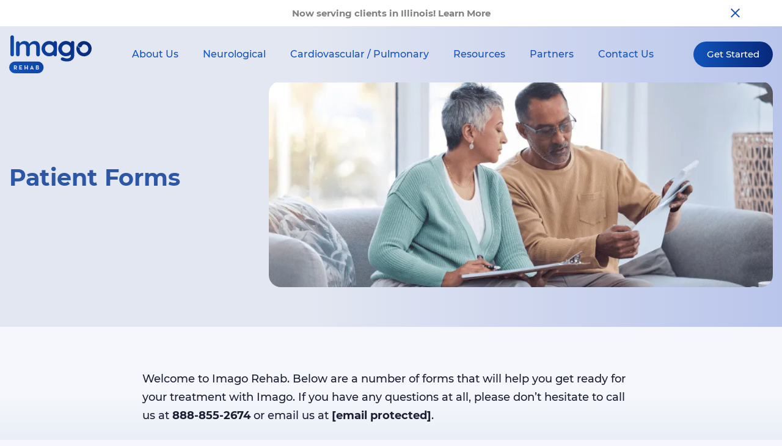

--- FILE ---
content_type: text/html; charset=UTF-8
request_url: https://imagorehab.com/resources/important-forms/
body_size: 41328
content:
<!DOCTYPE html> <html class="no-js" lang="en-US"> <head><script>if(navigator.userAgent.match(/MSIE|Internet Explorer/i)||navigator.userAgent.match(/Trident\/7\..*?rv:11/i)){let e=document.location.href;if(!e.match(/[?&]nonitro/)){if(e.indexOf("?")==-1){if(e.indexOf("#")==-1){document.location.href=e+"?nonitro=1"}else{document.location.href=e.replace("#","?nonitro=1#")}}else{if(e.indexOf("#")==-1){document.location.href=e+"&nonitro=1"}else{document.location.href=e.replace("#","&nonitro=1#")}}}}</script><link rel="preconnect" href="https://cdn-ikpmbhp.nitrocdn.com" /><meta charset="UTF-8" /><meta http-equiv="X-UA-Compatible" content="IE=edge" /><meta name="viewport" content="width=device-width, initial-scale=1.0" /><meta name='robots' content='index, follow, max-image-preview:large, max-snippet:-1, max-video-preview:-1' /><title>Patient Forms - Imago Rehab</title><meta property="og:locale" content="en_US" /><meta property="og:type" content="article" /><meta property="og:title" content="Patient Forms" /><meta property="og:url" content="https://imagorehab.com/resources/important-forms/" /><meta property="og:site_name" content="Imago Rehab" /><meta property="article:publisher" content="https://www.facebook.com/ImagoRehab/" /><meta property="article:modified_time" content="2024-03-13T19:45:46+00:00" /><meta name="twitter:card" content="summary_large_image" /><meta name="google-site-verification" content="EN1gnKbJwxxyDJE8RjP_4pKhaw0u4sbMIN8ZE4mDulo" /><meta name="msapplication-TileImage" content="https://imagorehab.com/wp-content/uploads/2023/12/favicon.png" /><meta name="generator" content="NitroPack" /><script>var NPSH,NitroScrollHelper;NPSH=NitroScrollHelper=function(){let e=null;const o=window.sessionStorage.getItem("nitroScrollPos");function t(){let e=JSON.parse(window.sessionStorage.getItem("nitroScrollPos"))||{};if(typeof e!=="object"){e={}}e[document.URL]=window.scrollY;window.sessionStorage.setItem("nitroScrollPos",JSON.stringify(e))}window.addEventListener("scroll",function(){if(e!==null){clearTimeout(e)}e=setTimeout(t,200)},{passive:true});let r={};r.getScrollPos=()=>{if(!o){return 0}const e=JSON.parse(o);return e[document.URL]||0};r.isScrolled=()=>{return r.getScrollPos()>document.documentElement.clientHeight*.5};return r}();</script><script>(function(){var a=false;var e=document.documentElement.classList;var i=navigator.userAgent.toLowerCase();var n=["android","iphone","ipad"];var r=n.length;var o;var d=null;for(var t=0;t<r;t++){o=n[t];if(i.indexOf(o)>-1)d=o;if(e.contains(o)){a=true;e.remove(o)}}if(a&&d){e.add(d);if(d=="iphone"||d=="ipad"){e.add("ios")}}})();</script><script type="text/worker" id="nitro-web-worker">var preloadRequests=0;var remainingCount={};var baseURI="";self.onmessage=function(e){switch(e.data.cmd){case"RESOURCE_PRELOAD":var o=e.data.requestId;remainingCount[o]=0;e.data.resources.forEach(function(e){preload(e,function(o){return function(){console.log(o+" DONE: "+e);if(--remainingCount[o]==0){self.postMessage({cmd:"RESOURCE_PRELOAD",requestId:o})}}}(o));remainingCount[o]++});break;case"SET_BASEURI":baseURI=e.data.uri;break}};async function preload(e,o){if(typeof URL!=="undefined"&&baseURI){try{var a=new URL(e,baseURI);e=a.href}catch(e){console.log("Worker error: "+e.message)}}console.log("Preloading "+e);try{var n=new Request(e,{mode:"no-cors",redirect:"follow"});await fetch(n);o()}catch(a){console.log(a);var r=new XMLHttpRequest;r.responseType="blob";r.onload=o;r.onerror=o;r.open("GET",e,true);r.send()}}</script><script id="nprl">(()=>{if(window.NPRL!=undefined)return;(function(e){var t=e.prototype;t.after||(t.after=function(){var e,t=arguments,n=t.length,r=0,i=this,o=i.parentNode,a=Node,c=String,u=document;if(o!==null){while(r<n){(e=t[r])instanceof a?(i=i.nextSibling)!==null?o.insertBefore(e,i):o.appendChild(e):o.appendChild(u.createTextNode(c(e)));++r}}})})(Element);var e,t;e=t=function(){var t=false;var r=window.URL||window.webkitURL;var i=true;var o=true;var a=2;var c=null;var u=null;var d=true;var s=window.nitroGtmExcludes!=undefined;var l=s?JSON.parse(atob(window.nitroGtmExcludes)).map(e=>new RegExp(e)):[];var f;var m;var v=null;var p=null;var g=null;var h={touch:["touchmove","touchend"],default:["mousemove","click","keydown","wheel"]};var E=true;var y=[];var w=false;var b=[];var S=0;var N=0;var L=false;var T=0;var R=null;var O=false;var A=false;var C=false;var P=[];var I=[];var M=[];var k=[];var x=false;var _={};var j=new Map;var B="noModule"in HTMLScriptElement.prototype;var q=requestAnimationFrame||mozRequestAnimationFrame||webkitRequestAnimationFrame||msRequestAnimationFrame;const D="gtm.js?id=";function H(e,t){if(!_[e]){_[e]=[]}_[e].push(t)}function U(e,t){if(_[e]){var n=0,r=_[e];for(var n=0;n<r.length;n++){r[n].call(this,t)}}}function Y(){(function(e,t){var r=null;var i=function(e){r(e)};var o=null;var a={};var c=null;var u=null;var d=0;e.addEventListener(t,function(r){if(["load","DOMContentLoaded"].indexOf(t)!=-1){if(u){Q(function(){e.triggerNitroEvent(t)})}c=true}else if(t=="readystatechange"){d++;n.ogReadyState=d==1?"interactive":"complete";if(u&&u>=d){n.documentReadyState=n.ogReadyState;Q(function(){e.triggerNitroEvent(t)})}}});e.addEventListener(t+"Nitro",function(e){if(["load","DOMContentLoaded"].indexOf(t)!=-1){if(!c){e.preventDefault();e.stopImmediatePropagation()}else{}u=true}else if(t=="readystatechange"){u=n.documentReadyState=="interactive"?1:2;if(d<u){e.preventDefault();e.stopImmediatePropagation()}}});switch(t){case"load":o="onload";break;case"readystatechange":o="onreadystatechange";break;case"pageshow":o="onpageshow";break;default:o=null;break}if(o){Object.defineProperty(e,o,{get:function(){return r},set:function(n){if(typeof n!=="function"){r=null;e.removeEventListener(t+"Nitro",i)}else{if(!r){e.addEventListener(t+"Nitro",i)}r=n}}})}Object.defineProperty(e,"addEventListener"+t,{value:function(r){if(r!=t||!n.startedScriptLoading||document.currentScript&&document.currentScript.hasAttribute("nitro-exclude")){}else{arguments[0]+="Nitro"}e.ogAddEventListener.apply(e,arguments);a[arguments[1]]=arguments[0]}});Object.defineProperty(e,"removeEventListener"+t,{value:function(t){var n=a[arguments[1]];arguments[0]=n;e.ogRemoveEventListener.apply(e,arguments)}});Object.defineProperty(e,"triggerNitroEvent"+t,{value:function(t,n){n=n||e;var r=new Event(t+"Nitro",{bubbles:true});r.isNitroPack=true;Object.defineProperty(r,"type",{get:function(){return t},set:function(){}});Object.defineProperty(r,"target",{get:function(){return n},set:function(){}});e.dispatchEvent(r)}});if(typeof e.triggerNitroEvent==="undefined"){(function(){var t=e.addEventListener;var n=e.removeEventListener;Object.defineProperty(e,"ogAddEventListener",{value:t});Object.defineProperty(e,"ogRemoveEventListener",{value:n});Object.defineProperty(e,"addEventListener",{value:function(n){var r="addEventListener"+n;if(typeof e[r]!=="undefined"){e[r].apply(e,arguments)}else{t.apply(e,arguments)}},writable:true});Object.defineProperty(e,"removeEventListener",{value:function(t){var r="removeEventListener"+t;if(typeof e[r]!=="undefined"){e[r].apply(e,arguments)}else{n.apply(e,arguments)}}});Object.defineProperty(e,"triggerNitroEvent",{value:function(t,n){var r="triggerNitroEvent"+t;if(typeof e[r]!=="undefined"){e[r].apply(e,arguments)}}})})()}}).apply(null,arguments)}Y(window,"load");Y(window,"pageshow");Y(window,"DOMContentLoaded");Y(document,"DOMContentLoaded");Y(document,"readystatechange");try{var F=new Worker(r.createObjectURL(new Blob([document.getElementById("nitro-web-worker").textContent],{type:"text/javascript"})))}catch(e){var F=new Worker("data:text/javascript;base64,"+btoa(document.getElementById("nitro-web-worker").textContent))}F.onmessage=function(e){if(e.data.cmd=="RESOURCE_PRELOAD"){U(e.data.requestId,e)}};if(typeof document.baseURI!=="undefined"){F.postMessage({cmd:"SET_BASEURI",uri:document.baseURI})}var G=function(e){if(--S==0){Q(K)}};var W=function(e){e.target.removeEventListener("load",W);e.target.removeEventListener("error",W);e.target.removeEventListener("nitroTimeout",W);if(e.type!="nitroTimeout"){clearTimeout(e.target.nitroTimeout)}if(--N==0&&S==0){Q(J)}};var X=function(e){var t=e.textContent;try{var n=r.createObjectURL(new Blob([t.replace(/^(?:<!--)?(.*?)(?:-->)?$/gm,"$1")],{type:"text/javascript"}))}catch(e){var n="data:text/javascript;base64,"+btoa(t.replace(/^(?:<!--)?(.*?)(?:-->)?$/gm,"$1"))}return n};var K=function(){n.documentReadyState="interactive";document.triggerNitroEvent("readystatechange");document.triggerNitroEvent("DOMContentLoaded");if(window.pageYOffset||window.pageXOffset){window.dispatchEvent(new Event("scroll"))}A=true;Q(function(){if(N==0){Q(J)}Q($)})};var J=function(){if(!A||O)return;O=true;R.disconnect();en();n.documentReadyState="complete";document.triggerNitroEvent("readystatechange");window.triggerNitroEvent("load",document);window.triggerNitroEvent("pageshow",document);if(window.pageYOffset||window.pageXOffset||location.hash){let e=typeof history.scrollRestoration!=="undefined"&&history.scrollRestoration=="auto";if(e&&typeof NPSH!=="undefined"&&NPSH.getScrollPos()>0&&window.pageYOffset>document.documentElement.clientHeight*.5){window.scrollTo(0,NPSH.getScrollPos())}else if(location.hash){try{let e=document.querySelector(location.hash);if(e){e.scrollIntoView()}}catch(e){}}}var e=null;if(a==1){e=eo}else{e=eu}Q(e)};var Q=function(e){setTimeout(e,0)};var V=function(e){if(e.type=="touchend"||e.type=="click"){g=e}};var $=function(){if(d&&g){setTimeout(function(e){return function(){var t=function(e,t,n){var r=new Event(e,{bubbles:true,cancelable:true});if(e=="click"){r.clientX=t;r.clientY=n}else{r.touches=[{clientX:t,clientY:n}]}return r};var n;if(e.type=="touchend"){var r=e.changedTouches[0];n=document.elementFromPoint(r.clientX,r.clientY);n.dispatchEvent(t("touchstart"),r.clientX,r.clientY);n.dispatchEvent(t("touchend"),r.clientX,r.clientY);n.dispatchEvent(t("click"),r.clientX,r.clientY)}else if(e.type=="click"){n=document.elementFromPoint(e.clientX,e.clientY);n.dispatchEvent(t("click"),e.clientX,e.clientY)}}}(g),150);g=null}};var z=function(e){if(e.tagName=="SCRIPT"&&!e.hasAttribute("data-nitro-for-id")&&!e.hasAttribute("nitro-document-write")||e.tagName=="IMG"&&(e.hasAttribute("src")||e.hasAttribute("srcset"))||e.tagName=="IFRAME"&&e.hasAttribute("src")||e.tagName=="LINK"&&e.hasAttribute("href")&&e.hasAttribute("rel")&&e.getAttribute("rel")=="stylesheet"){if(e.tagName==="IFRAME"&&e.src.indexOf("about:blank")>-1){return}var t="";switch(e.tagName){case"LINK":t=e.href;break;case"IMG":if(k.indexOf(e)>-1)return;t=e.srcset||e.src;break;default:t=e.src;break}var n=e.getAttribute("type");if(!t&&e.tagName!=="SCRIPT")return;if((e.tagName=="IMG"||e.tagName=="LINK")&&(t.indexOf("data:")===0||t.indexOf("blob:")===0))return;if(e.tagName=="SCRIPT"&&n&&n!=="text/javascript"&&n!=="application/javascript"){if(n!=="module"||!B)return}if(e.tagName==="SCRIPT"){if(k.indexOf(e)>-1)return;if(e.noModule&&B){return}let t=null;if(document.currentScript){if(document.currentScript.src&&document.currentScript.src.indexOf(D)>-1){t=document.currentScript}if(document.currentScript.hasAttribute("data-nitro-gtm-id")){e.setAttribute("data-nitro-gtm-id",document.currentScript.getAttribute("data-nitro-gtm-id"))}}else if(window.nitroCurrentScript){if(window.nitroCurrentScript.src&&window.nitroCurrentScript.src.indexOf(D)>-1){t=window.nitroCurrentScript}}if(t&&s){let n=false;for(const t of l){n=e.src?t.test(e.src):t.test(e.textContent);if(n){break}}if(!n){e.type="text/googletagmanagerscript";let n=t.hasAttribute("data-nitro-gtm-id")?t.getAttribute("data-nitro-gtm-id"):t.id;if(!j.has(n)){j.set(n,[])}let r=j.get(n);r.push(e);return}}if(!e.src){if(e.textContent.length>0){e.textContent+="\n;if(document.currentScript.nitroTimeout) {clearTimeout(document.currentScript.nitroTimeout);}; setTimeout(function() { this.dispatchEvent(new Event('load')); }.bind(document.currentScript), 0);"}else{return}}else{}k.push(e)}if(!e.hasOwnProperty("nitroTimeout")){N++;e.addEventListener("load",W,true);e.addEventListener("error",W,true);e.addEventListener("nitroTimeout",W,true);e.nitroTimeout=setTimeout(function(){console.log("Resource timed out",e);e.dispatchEvent(new Event("nitroTimeout"))},5e3)}}};var Z=function(e){if(e.hasOwnProperty("nitroTimeout")&&e.nitroTimeout){clearTimeout(e.nitroTimeout);e.nitroTimeout=null;e.dispatchEvent(new Event("nitroTimeout"))}};document.documentElement.addEventListener("load",function(e){if(e.target.tagName=="SCRIPT"||e.target.tagName=="IMG"){k.push(e.target)}},true);document.documentElement.addEventListener("error",function(e){if(e.target.tagName=="SCRIPT"||e.target.tagName=="IMG"){k.push(e.target)}},true);var ee=["appendChild","replaceChild","insertBefore","prepend","append","before","after","replaceWith","insertAdjacentElement"];var et=function(){if(s){window._nitro_setTimeout=window.setTimeout;window.setTimeout=function(e,t,...n){let r=document.currentScript||window.nitroCurrentScript;if(!r||r.src&&r.src.indexOf(D)==-1){return window._nitro_setTimeout.call(window,e,t,...n)}return window._nitro_setTimeout.call(window,function(e,t){return function(...n){window.nitroCurrentScript=e;t(...n)}}(r,e),t,...n)}}ee.forEach(function(e){HTMLElement.prototype["og"+e]=HTMLElement.prototype[e];HTMLElement.prototype[e]=function(...t){if(this.parentNode||this===document.documentElement){switch(e){case"replaceChild":case"insertBefore":t.pop();break;case"insertAdjacentElement":t.shift();break}t.forEach(function(e){if(!e)return;if(e.tagName=="SCRIPT"){z(e)}else{if(e.children&&e.children.length>0){e.querySelectorAll("script").forEach(z)}}})}return this["og"+e].apply(this,arguments)}})};var en=function(){if(s&&typeof window._nitro_setTimeout==="function"){window.setTimeout=window._nitro_setTimeout}ee.forEach(function(e){HTMLElement.prototype[e]=HTMLElement.prototype["og"+e]})};var er=async function(){if(o){ef(f);ef(V);if(v){clearTimeout(v);v=null}}if(T===1){L=true;return}else if(T===0){T=-1}n.startedScriptLoading=true;Object.defineProperty(document,"readyState",{get:function(){return n.documentReadyState},set:function(){}});var e=document.documentElement;var t={attributes:true,attributeFilter:["src"],childList:true,subtree:true};R=new MutationObserver(function(e,t){e.forEach(function(e){if(e.type=="childList"&&e.addedNodes.length>0){e.addedNodes.forEach(function(e){if(!document.documentElement.contains(e)){return}if(e.tagName=="IMG"||e.tagName=="IFRAME"||e.tagName=="LINK"){z(e)}})}if(e.type=="childList"&&e.removedNodes.length>0){e.removedNodes.forEach(function(e){if(e.tagName=="IFRAME"||e.tagName=="LINK"){Z(e)}})}if(e.type=="attributes"){var t=e.target;if(!document.documentElement.contains(t)){return}if(t.tagName=="IFRAME"||t.tagName=="LINK"||t.tagName=="IMG"||t.tagName=="SCRIPT"){z(t)}}})});R.observe(e,t);if(!s){et()}await Promise.all(P);var r=b.shift();var i=null;var a=false;while(r){var c;var u=JSON.parse(atob(r.meta));var d=u.delay;if(r.type=="inline"){var l=document.getElementById(r.id);if(l){l.remove()}else{r=b.shift();continue}c=X(l);if(c===false){r=b.shift();continue}}else{c=r.src}if(!a&&r.type!="inline"&&(typeof u.attributes.async!="undefined"||typeof u.attributes.defer!="undefined")){if(i===null){i=r}else if(i===r){a=true}if(!a){b.push(r);r=b.shift();continue}}var m=document.createElement("script");m.src=c;m.setAttribute("data-nitro-for-id",r.id);for(var p in u.attributes){try{if(u.attributes[p]===false){m.setAttribute(p,"")}else{m.setAttribute(p,u.attributes[p])}}catch(e){console.log("Error while setting script attribute",m,e)}}m.async=false;if(u.canonicalLink!=""&&Object.getOwnPropertyDescriptor(m,"src")?.configurable!==false){(e=>{Object.defineProperty(m,"src",{get:function(){return e.canonicalLink},set:function(){}})})(u)}if(d){setTimeout((function(e,t){var n=document.querySelector("[data-nitro-marker-id='"+t+"']");if(n){n.after(e)}else{document.head.appendChild(e)}}).bind(null,m,r.id),d)}else{m.addEventListener("load",G);m.addEventListener("error",G);if(!m.noModule||!B){S++}var g=document.querySelector("[data-nitro-marker-id='"+r.id+"']");if(g){Q(function(e,t){return function(){e.after(t)}}(g,m))}else{Q(function(e){return function(){document.head.appendChild(e)}}(m))}}r=b.shift()}};var ei=function(){var e=document.getElementById("nitro-deferred-styles");var t=document.createElement("div");t.innerHTML=e.textContent;return t};var eo=async function(e){isPreload=e&&e.type=="NitroPreload";if(!isPreload){T=-1;E=false;if(o){ef(f);ef(V);if(v){clearTimeout(v);v=null}}}if(w===false){var t=ei();let e=t.querySelectorAll('style,link[rel="stylesheet"]');w=e.length;if(w){let e=document.getElementById("nitro-deferred-styles-marker");e.replaceWith.apply(e,t.childNodes)}else if(isPreload){Q(ed)}else{es()}}else if(w===0&&!isPreload){es()}};var ea=function(){var e=ei();var t=e.childNodes;var n;var r=[];for(var i=0;i<t.length;i++){n=t[i];if(n.href){r.push(n.href)}}var o="css-preload";H(o,function(e){eo(new Event("NitroPreload"))});if(r.length){F.postMessage({cmd:"RESOURCE_PRELOAD",resources:r,requestId:o})}else{Q(function(){U(o)})}};var ec=function(){if(T===-1)return;T=1;var e=[];var t,n;for(var r=0;r<b.length;r++){t=b[r];if(t.type!="inline"){if(t.src){n=JSON.parse(atob(t.meta));if(n.delay)continue;if(n.attributes.type&&n.attributes.type=="module"&&!B)continue;e.push(t.src)}}}if(e.length){var i="js-preload";H(i,function(e){T=2;if(L){Q(er)}});F.postMessage({cmd:"RESOURCE_PRELOAD",resources:e,requestId:i})}};var eu=function(){while(I.length){style=I.shift();if(style.hasAttribute("nitropack-onload")){style.setAttribute("onload",style.getAttribute("nitropack-onload"));Q(function(e){return function(){e.dispatchEvent(new Event("load"))}}(style))}}while(M.length){style=M.shift();if(style.hasAttribute("nitropack-onerror")){style.setAttribute("onerror",style.getAttribute("nitropack-onerror"));Q(function(e){return function(){e.dispatchEvent(new Event("error"))}}(style))}}};var ed=function(){if(!x){if(i){Q(function(){var e=document.getElementById("nitro-critical-css");if(e){e.remove()}})}x=true;onStylesLoadEvent=new Event("NitroStylesLoaded");onStylesLoadEvent.isNitroPack=true;window.dispatchEvent(onStylesLoadEvent)}};var es=function(){if(a==2){Q(er)}else{eu()}};var el=function(e){m.forEach(function(t){document.addEventListener(t,e,true)})};var ef=function(e){m.forEach(function(t){document.removeEventListener(t,e,true)})};if(s){et()}return{setAutoRemoveCriticalCss:function(e){i=e},registerScript:function(e,t,n){b.push({type:"remote",src:e,id:t,meta:n})},registerInlineScript:function(e,t){b.push({type:"inline",id:e,meta:t})},registerStyle:function(e,t,n){y.push({href:e,rel:t,media:n})},onLoadStyle:function(e){I.push(e);if(w!==false&&--w==0){Q(ed);if(E){E=false}else{es()}}},onErrorStyle:function(e){M.push(e);if(w!==false&&--w==0){Q(ed);if(E){E=false}else{es()}}},loadJs:function(e,t){if(!e.src){var n=X(e);if(n!==false){e.src=n;e.textContent=""}}if(t){Q(function(e,t){return function(){e.after(t)}}(t,e))}else{Q(function(e){return function(){document.head.appendChild(e)}}(e))}},loadQueuedResources:async function(){window.dispatchEvent(new Event("NitroBootStart"));if(p){clearTimeout(p);p=null}window.removeEventListener("load",e.loadQueuedResources);f=a==1?er:eo;if(!o||g){Q(f)}else{if(navigator.userAgent.indexOf(" Edge/")==-1){ea();H("css-preload",ec)}el(f);if(u){if(c){v=setTimeout(f,c)}}else{}}},fontPreload:function(e){var t="critical-fonts";H(t,function(e){document.getElementById("nitro-critical-fonts").type="text/css"});F.postMessage({cmd:"RESOURCE_PRELOAD",resources:e,requestId:t})},boot:function(){if(t)return;t=true;C=typeof NPSH!=="undefined"&&NPSH.isScrolled();let n=document.prerendering;if(location.hash||C||n){o=false}m=h.default.concat(h.touch);p=setTimeout(e.loadQueuedResources,1500);el(V);if(C){e.loadQueuedResources()}else{window.addEventListener("load",e.loadQueuedResources)}},addPrerequisite:function(e){P.push(e)},getTagManagerNodes:function(e){if(!e)return j;return j.get(e)??[]}}}();var n,r;n=r=function(){var t=document.write;return{documentWrite:function(n,r){if(n&&n.hasAttribute("nitro-exclude")){return t.call(document,r)}var i=null;if(n.documentWriteContainer){i=n.documentWriteContainer}else{i=document.createElement("span");n.documentWriteContainer=i}var o=null;if(n){if(n.hasAttribute("data-nitro-for-id")){o=document.querySelector('template[data-nitro-marker-id="'+n.getAttribute("data-nitro-for-id")+'"]')}else{o=n}}i.innerHTML+=r;i.querySelectorAll("script").forEach(function(e){e.setAttribute("nitro-document-write","")});if(!i.parentNode){if(o){o.parentNode.insertBefore(i,o)}else{document.body.appendChild(i)}}var a=document.createElement("span");a.innerHTML=r;var c=a.querySelectorAll("script");if(c.length){c.forEach(function(t){var n=t.getAttributeNames();var r=document.createElement("script");n.forEach(function(e){r.setAttribute(e,t.getAttribute(e))});r.async=false;if(!t.src&&t.textContent){r.textContent=t.textContent}e.loadJs(r,o)})}},TrustLogo:function(e,t){var n=document.getElementById(e);var r=document.createElement("img");r.src=t;n.parentNode.insertBefore(r,n)},documentReadyState:"loading",ogReadyState:document.readyState,startedScriptLoading:false,loadScriptDelayed:function(e,t){setTimeout(function(){var t=document.createElement("script");t.src=e;document.head.appendChild(t)},t)}}}();document.write=function(e){n.documentWrite(document.currentScript,e)};document.writeln=function(e){n.documentWrite(document.currentScript,e+"\n")};window.NPRL=e;window.NitroResourceLoader=t;window.NPh=n;window.NitroPackHelper=r})();</script><template id="nitro-deferred-styles-marker"></template><style id="nitro-fonts">@font-face{font-family:"Font Awesome 6 Free";font-style:normal;font-weight:400;font-display:swap;src:url("https://cdn-ikpmbhp.nitrocdn.com/fdpTIVesOyCYskAZAUTznBVgVgNCPLYY/assets/static/source/rev-61cb8c2/imagorehab.com/wp-content/themes/ImagorehabTheme/webfonts/fa-regular-400.woff2") format("woff2")}@font-face{font-family:"Font Awesome 6 Free";font-style:normal;font-weight:900;font-display:swap;src:url("https://cdn-ikpmbhp.nitrocdn.com/fdpTIVesOyCYskAZAUTznBVgVgNCPLYY/assets/static/source/rev-61cb8c2/imagorehab.com/wp-content/themes/ImagorehabTheme/webfonts/fa-solid-900.woff2") format("woff2")}@font-face{font-family:"Montserrat";font-weight:400;src:url("https://cdn-ikpmbhp.nitrocdn.com/fdpTIVesOyCYskAZAUTznBVgVgNCPLYY/assets/static/source/rev-61cb8c2/imagorehab.com/wp-content/themes/ImagorehabTheme/fonts/Montserrat-Regular.ttf");font-display:swap}@font-face{font-family:"Montserrat";font-weight:500;src:url("https://cdn-ikpmbhp.nitrocdn.com/fdpTIVesOyCYskAZAUTznBVgVgNCPLYY/assets/static/source/rev-61cb8c2/imagorehab.com/wp-content/themes/ImagorehabTheme/fonts/Montserrat-Medium.ttf");font-display:swap}@font-face{font-family:"Montserrat";font-weight:600;src:url("https://cdn-ikpmbhp.nitrocdn.com/fdpTIVesOyCYskAZAUTznBVgVgNCPLYY/assets/static/source/rev-61cb8c2/imagorehab.com/wp-content/themes/ImagorehabTheme/fonts/Montserrat-SemiBold.ttf");font-display:swap}@font-face{font-family:"Montserrat";font-weight:700;src:url("https://cdn-ikpmbhp.nitrocdn.com/fdpTIVesOyCYskAZAUTznBVgVgNCPLYY/assets/static/source/rev-61cb8c2/imagorehab.com/wp-content/themes/ImagorehabTheme/fonts/Montserrat-Bold.ttf");font-display:swap}</style><style type="text/css" id="nitro-critical-css">@charset "UTF-8";ul{box-sizing:border-box}:root{--wp--preset--font-size--normal:16px;--wp--preset--font-size--huge:42px}.screen-reader-text{border:0;clip-path:inset(50%);height:1px;margin:-1px;overflow:hidden;padding:0;position:absolute;width:1px;word-wrap:normal !important}:root{--wp--preset--aspect-ratio--square:1;--wp--preset--aspect-ratio--4-3:4/3;--wp--preset--aspect-ratio--3-4:3/4;--wp--preset--aspect-ratio--3-2:3/2;--wp--preset--aspect-ratio--2-3:2/3;--wp--preset--aspect-ratio--16-9:16/9;--wp--preset--aspect-ratio--9-16:9/16;--wp--preset--color--black:#000;--wp--preset--color--cyan-bluish-gray:#abb8c3;--wp--preset--color--white:#fff;--wp--preset--color--pale-pink:#f78da7;--wp--preset--color--vivid-red:#cf2e2e;--wp--preset--color--luminous-vivid-orange:#ff6900;--wp--preset--color--luminous-vivid-amber:#fcb900;--wp--preset--color--light-green-cyan:#7bdcb5;--wp--preset--color--vivid-green-cyan:#00d084;--wp--preset--color--pale-cyan-blue:#8ed1fc;--wp--preset--color--vivid-cyan-blue:#0693e3;--wp--preset--color--vivid-purple:#9b51e0;--wp--preset--color--accent:#cd2653;--wp--preset--color--primary:#000;--wp--preset--color--secondary:#6d6d6d;--wp--preset--color--subtle-background:#dcd7ca;--wp--preset--color--background:#f5efe0;--wp--preset--gradient--vivid-cyan-blue-to-vivid-purple:linear-gradient(135deg,rgba(6,147,227,1) 0%,#9b51e0 100%);--wp--preset--gradient--light-green-cyan-to-vivid-green-cyan:linear-gradient(135deg,#7adcb4 0%,#00d082 100%);--wp--preset--gradient--luminous-vivid-amber-to-luminous-vivid-orange:linear-gradient(135deg,rgba(252,185,0,1) 0%,rgba(255,105,0,1) 100%);--wp--preset--gradient--luminous-vivid-orange-to-vivid-red:linear-gradient(135deg,rgba(255,105,0,1) 0%,#cf2e2e 100%);--wp--preset--gradient--very-light-gray-to-cyan-bluish-gray:linear-gradient(135deg,#eee 0%,#a9b8c3 100%);--wp--preset--gradient--cool-to-warm-spectrum:linear-gradient(135deg,#4aeadc 0%,#9778d1 20%,#cf2aba 40%,#ee2c82 60%,#fb6962 80%,#fef84c 100%);--wp--preset--gradient--blush-light-purple:linear-gradient(135deg,#ffceec 0%,#9896f0 100%);--wp--preset--gradient--blush-bordeaux:linear-gradient(135deg,#fecda5 0%,#fe2d2d 50%,#6b003e 100%);--wp--preset--gradient--luminous-dusk:linear-gradient(135deg,#ffcb70 0%,#c751c0 50%,#4158d0 100%);--wp--preset--gradient--pale-ocean:linear-gradient(135deg,#fff5cb 0%,#b6e3d4 50%,#33a7b5 100%);--wp--preset--gradient--electric-grass:linear-gradient(135deg,#caf880 0%,#71ce7e 100%);--wp--preset--gradient--midnight:linear-gradient(135deg,#020381 0%,#2874fc 100%);--wp--preset--font-size--small:18px;--wp--preset--font-size--medium:20px;--wp--preset--font-size--large:26.25px;--wp--preset--font-size--x-large:42px;--wp--preset--font-size--normal:21px;--wp--preset--font-size--larger:32px;--wp--preset--spacing--20:.44rem;--wp--preset--spacing--30:.67rem;--wp--preset--spacing--40:1rem;--wp--preset--spacing--50:1.5rem;--wp--preset--spacing--60:2.25rem;--wp--preset--spacing--70:3.38rem;--wp--preset--spacing--80:5.06rem;--wp--preset--shadow--natural:6px 6px 9px rgba(0,0,0,.2);--wp--preset--shadow--deep:12px 12px 50px rgba(0,0,0,.4);--wp--preset--shadow--sharp:6px 6px 0px rgba(0,0,0,.2);--wp--preset--shadow--outlined:6px 6px 0px -3px rgba(255,255,255,1),6px 6px rgba(0,0,0,1);--wp--preset--shadow--crisp:6px 6px 0px rgba(0,0,0,1)}.gdpr_lightbox-hide{display:none}#moove_gdpr_cookie_info_bar .moove-gdpr-cookie-notice button.change-settings-button{padding:0;display:inline-block;border:none;box-shadow:none;background-color:transparent;color:inherit;text-decoration:underline;font-size:inherit;text-transform:inherit;font-weight:inherit;letter-spacing:inherit;line-height:inherit}#moove_gdpr_cookie_info_bar .gdpr-fbo-0{-ms-flex-order:1;order:1}.gdpr-sr-only{position:absolute;width:1px;height:1px;padding:0;margin:-1px;overflow:hidden;clip:rect(0,0,0,0);white-space:nowrap;border:0}#moove_gdpr_cookie_info_bar{content-visibility:auto}#moove_gdpr_cookie_info_bar .moove-gdpr-button-holder{display:-ms-flexbox;display:flex;-ms-flex-align:center;align-items:center}#moove_gdpr_cookie_modal .cookie-switch .cookie-slider{overflow:visible;box-shadow:1px 1px transparent}#moove_gdpr_cookie_modal{margin:0 auto;margin-top:0;min-height:60vh;font-family:Nunito,sans-serif;content-visibility:hidden}#moove_gdpr_cookie_modal span.tab-title{display:block}#moove_gdpr_cookie_modal button{letter-spacing:0;outline:none}#moove_gdpr_cookie_modal *{-webkit-font-smoothing:antialiased;-moz-osx-font-smoothing:grayscale;font-family:inherit}#moove_gdpr_cookie_modal .cookie-switch{position:relative;display:inline-block;width:50px;height:30px;padding:0}#moove_gdpr_cookie_modal .cookie-switch input{display:none}#moove_gdpr_cookie_modal .cookie-switch .cookie-slider{position:absolute;top:0;left:0;right:0;bottom:0;background-color:red;margin:0;padding:0}#moove_gdpr_cookie_modal .cookie-switch .cookie-slider:before{position:absolute;content:"";height:26px;width:26px;left:1px;bottom:1px;border:1px solid #f2f2f2;border-radius:50%;background-color:#fff;box-shadow:0 5px 15px 0 rgba(0,0,0,.25);display:block;box-sizing:content-box}#moove_gdpr_cookie_modal .cookie-switch .cookie-slider:after{content:attr(data-text-disabled);position:absolute;top:0;left:60px;font-weight:700;font-size:16px;line-height:30px;color:red;display:block;white-space:nowrap}#moove_gdpr_cookie_modal .cookie-switch .cookie-slider.cookie-round{border-radius:34px}#moove_gdpr_cookie_modal .cookie-switch .cookie-slider.cookie-round:before{border-radius:50%}#moove_gdpr_cookie_modal .cookie-switch .cookie-slider.gdpr-sr:after{display:none}#moove_gdpr_cookie_modal .cookie-switch .gdpr-sr-enable{display:none;color:#2e9935}#moove_gdpr_cookie_modal .cookie-switch .gdpr-sr-disable{display:block;color:red}#moove_gdpr_cookie_modal .cookie-switch .gdpr-sr-label{position:absolute;top:0;left:60px;font-weight:700;font-size:16px;line-height:30px;color:red;display:block;white-space:nowrap}#moove_gdpr_cookie_modal a,#moove_gdpr_cookie_modal button{outline:none;box-shadow:none;text-shadow:none}#moove_gdpr_cookie_modal .moove-gdpr-modal-content{color:#000;background-color:#fff;width:900px;width:80vw;max-width:1170px;min-height:600px;border-radius:10px;position:relative;margin:0 auto}#moove_gdpr_cookie_modal .moove-gdpr-modal-content .gdpr-cc-form-fieldset{background-color:transparent}#moove_gdpr_cookie_modal .moove-gdpr-modal-content.logo-position-left .moove-gdpr-company-logo-holder{text-align:left}#moove_gdpr_cookie_modal .moove-gdpr-modal-content.moove_gdpr_modal_theme_v1 .main-modal-content{display:-ms-flexbox;display:flex;-ms-flex-flow:column;flex-flow:column;height:100%}#moove_gdpr_cookie_modal .moove-gdpr-modal-content.moove_gdpr_modal_theme_v1 .moove-gdpr-modal-footer-content .moove-gdpr-button-holder button.mgbutton{margin:2px}#moove_gdpr_cookie_modal .moove-gdpr-modal-content .moove-gdpr-modal-close{position:absolute;text-decoration:none;top:-30px;right:-30px;display:block;width:60px;height:60px;line-height:60px;text-align:center;border-radius:50%;background:transparent;padding:0;z-index:99;margin:0;outline:none;box-shadow:none;border:none}#moove_gdpr_cookie_modal .moove-gdpr-modal-content .moove-gdpr-modal-close span.gdpr-icon{display:block;width:60px;height:60px;line-height:60px;font-size:48px;background-color:#0c4da2;border:1px solid #0c4da2;color:#fff;border-radius:50%}#moove_gdpr_cookie_modal .moove-gdpr-modal-content .moove-gdpr-company-logo-holder{padding:0;margin-bottom:25px}#moove_gdpr_cookie_modal .moove-gdpr-modal-content .moove-gdpr-company-logo-holder img{max-height:75px;max-width:70%;width:auto;display:inline-block}#moove_gdpr_cookie_modal .moove-gdpr-modal-content .moove-gdpr-tab-main span.tab-title{font-weight:700;font-size:28px;line-height:1.2;margin:0;padding:0;color:#000;margin-bottom:25px}#moove_gdpr_cookie_modal .moove-gdpr-modal-content .moove-gdpr-tab-main .moove-gdpr-tab-main-content{display:-ms-flexbox;display:flex;-ms-flex-flow:column;flex-flow:column;max-height:calc(100% - 155px);overflow-y:auto;padding-right:20px;padding-bottom:15px}#moove_gdpr_cookie_modal .moove-gdpr-modal-content .moove-gdpr-tab-main .moove-gdpr-tab-main-content p{font-weight:400;font-size:16px;line-height:1.4;margin-bottom:18px;margin-top:0;padding:0;color:#000}#moove_gdpr_cookie_modal .moove-gdpr-modal-content .moove-gdpr-tab-main .moove-gdpr-status-bar{padding:5px;margin-right:10px;margin-bottom:15px}#moove_gdpr_cookie_modal .moove-gdpr-modal-content .moove-gdpr-tab-main .moove-gdpr-status-bar .gdpr-cc-form-wrap,#moove_gdpr_cookie_modal .moove-gdpr-modal-content .moove-gdpr-tab-main .moove-gdpr-status-bar .gdpr-cc-form-wrap .gdpr-cc-form-fieldset{border:none;padding:0;margin:0;box-shadow:none}#moove_gdpr_cookie_modal .moove-gdpr-modal-content .moove-gdpr-modal-footer-content{display:-ms-flexbox;display:flex;-ms-flex-align:center;align-items:center;height:130px;position:absolute;left:0;bottom:0;width:100%;background-color:#f1f1f1;z-index:15;border-radius:5px}#moove_gdpr_cookie_modal .moove-gdpr-modal-content .moove-gdpr-modal-footer-content:before{content:"";position:absolute;bottom:130px;left:60px;right:60px;height:1px;display:block;background-color:#c9c8c8}#moove_gdpr_cookie_modal .moove-gdpr-modal-content .moove-gdpr-modal-footer-content .moove-gdpr-button-holder{width:calc(100% + 16px);display:-ms-flexbox;display:flex;padding:0 60px;-ms-flex-pack:justify;justify-content:space-between;margin:0 -2px;-ms-flex-wrap:wrap;flex-wrap:wrap}#moove_gdpr_cookie_modal .moove-gdpr-modal-content .moove-gdpr-modal-footer-content .moove-gdpr-button-holder button.mgbutton{margin:8px;text-decoration:none;border-radius:150px;color:#fff;padding:15px 10px;border:1px solid transparent;min-width:160px;text-align:center;text-transform:none;letter-spacing:0;font-weight:700;font-size:14px;line-height:20px}#moove_gdpr_cookie_modal .moove-gdpr-modal-content .moove-gdpr-modal-footer-content .moove-gdpr-button-holder button.mgbutton.moove-gdpr-modal-save-settings{color:#fff;display:none}#moove_gdpr_cookie_modal .moove-gdpr-modal-content .moove-gdpr-modal-left-content{width:40%;display:inline-block;float:left;padding:40px 60px;position:absolute;height:100%;top:0;box-shadow:0 0 30px 0 rgba(35,35,35,.1);background:#fff;z-index:10;left:0;border-top-left-radius:5px;border-bottom-left-radius:5px}#moove_gdpr_cookie_modal .moove-gdpr-modal-content .moove-gdpr-modal-left-content .moove-gdpr-branding-cnt{position:absolute;bottom:0;padding-bottom:30px;left:60px;right:60px}#moove_gdpr_cookie_modal .moove-gdpr-modal-content .moove-gdpr-modal-left-content .moove-gdpr-branding-cnt a{color:#000;font-weight:700;font-size:13px;letter-spacing:-.3px;padding:20px 0;position:relative;top:10px;text-decoration:none;display:block}#moove_gdpr_cookie_modal .moove-gdpr-modal-content .moove-gdpr-modal-left-content .moove-gdpr-branding-cnt a span{display:inline-block;text-decoration:underline}#moove_gdpr_cookie_modal .moove-gdpr-modal-content .moove-gdpr-modal-left-content #moove-gdpr-menu{padding:0;list-style:none;margin:0;z-index:12}#moove_gdpr_cookie_modal .moove-gdpr-modal-content .moove-gdpr-modal-left-content #moove-gdpr-menu li{margin:0;padding:0;list-style:none;margin-bottom:7px}#moove_gdpr_cookie_modal .moove-gdpr-modal-content .moove-gdpr-modal-left-content #moove-gdpr-menu li.menu-item-selected button{background-color:#fff;border-color:#f1f1f1;color:#000}#moove_gdpr_cookie_modal .moove-gdpr-modal-content .moove-gdpr-modal-left-content #moove-gdpr-menu li button{display:-ms-flexbox;display:flex;-ms-flex-align:center;align-items:center;font-weight:800;font-size:14px;text-decoration:none;text-transform:uppercase;background-color:#f1f1f1;border:1px solid #f1f1f1;line-height:1.1;padding:13px 20px;color:#0c4da2;width:100%;border-radius:5px;text-align:left;white-space:normal}#moove_gdpr_cookie_modal .moove-gdpr-modal-content .moove-gdpr-modal-left-content #moove-gdpr-menu li button span.gdpr-nav-tab-title{display:-ms-inline-flexbox;display:inline-flex;-ms-flex-align:center;align-items:center;width:calc(100% - 40px)}#moove_gdpr_cookie_modal .moove-gdpr-modal-content .moove-gdpr-modal-right-content{width:60%;display:inline-block;float:right;padding:40px 60px;position:absolute;top:0;height:auto;right:0;background-color:#f1f1f1;border-top-right-radius:5px;border-bottom-right-radius:5px}#moove_gdpr_cookie_modal .moove-gdpr-modal-content .moove-gdpr-tab-main .moove-gdpr-status-bar:after,.moove-clearfix:after{content:"";display:table;clear:both}#moove_gdpr_cookie_info_bar{position:fixed;bottom:0;left:0;width:100%;min-height:60px;max-height:400px;color:#fff;z-index:9900;background-color:#202020;border-top:1px solid #fff;font-family:Nunito,sans-serif}#moove_gdpr_cookie_info_bar *{font-family:inherit;-webkit-font-smoothing:antialiased;-moz-osx-font-smoothing:grayscale}#moove_gdpr_cookie_info_bar.moove-gdpr-info-bar-hidden{bottom:-400px}#moove_gdpr_cookie_info_bar.moove-gdpr-align-center{text-align:center}#moove_gdpr_cookie_info_bar.moove-gdpr-dark-scheme{background-color:#202020;border-top:1px solid #fff}#moove_gdpr_cookie_info_bar.moove-gdpr-dark-scheme .moove-gdpr-info-bar-container .moove-gdpr-info-bar-content p,#moove_gdpr_cookie_info_bar.moove-gdpr-dark-scheme p{color:#fff}#moove_gdpr_cookie_info_bar.moove-gdpr-dark-scheme .moove-gdpr-info-bar-container .moove-gdpr-info-bar-content button{text-decoration:underline;outline:none}#moove_gdpr_cookie_info_bar .moove-gdpr-info-bar-container{padding:10px 40px;position:static;display:inline-block}#moove_gdpr_cookie_info_bar .moove-gdpr-info-bar-container .moove-gdpr-info-bar-content{padding-left:30px;padding-right:30px;text-align:left;display:-ms-flexbox;display:flex;-ms-flex-align:center;align-items:center;width:100%}#moove_gdpr_cookie_info_bar .moove-gdpr-info-bar-container .moove-gdpr-info-bar-content p{margin:0;font-size:14px;line-height:18px;font-weight:700;padding-bottom:0;color:#fff}#moove_gdpr_cookie_info_bar .moove-gdpr-info-bar-container .moove-gdpr-info-bar-content button.mgbutton{font-size:14px;line-height:20px;color:#fff;font-weight:700;text-decoration:none;border-radius:150px;padding:8px 30px;border:none;display:inline-block;margin:3px 4px;white-space:nowrap;text-transform:none;letter-spacing:0}#moove_gdpr_cookie_info_bar .moove-gdpr-info-bar-container .moove-gdpr-info-bar-content .moove-gdpr-button-holder{padding-left:15px;padding-left:3vw}#moove_gdpr_cookie_info_bar *{box-sizing:border-box}@media (max-width:767px){#moove_gdpr_cookie_modal .moove-gdpr-modal-content .moove-gdpr-modal-left-content .moove-gdpr-branding-cnt a{font-size:10px;line-height:1.2}.gdpr-icon.moovegdpr-arrow-close:after,.gdpr-icon.moovegdpr-arrow-close:before{height:14px;top:calc(50% - 7px)}#moove_gdpr_cookie_info_bar .moove-gdpr-button-holder{-ms-flex-wrap:wrap;flex-wrap:wrap}#moove_gdpr_cookie_modal .moove-gdpr-modal-content{width:calc(100vw - 50px)}#moove_gdpr_cookie_modal .cookie-switch{width:40px;height:24px}#moove_gdpr_cookie_modal .cookie-switch .cookie-slider:before{height:20px;width:20px}#moove_gdpr_cookie_modal .moove-gdpr-modal-content.moove_gdpr_modal_theme_v1 .moove-gdpr-tab-main .moove-gdpr-tab-main-content{max-height:auto}#moove_gdpr_cookie_modal .moove-gdpr-modal-content{max-height:500px;max-height:90vh;min-height:auto}#moove_gdpr_cookie_modal .moove-gdpr-modal-content .cookie-switch .cookie-slider:after,#moove_gdpr_cookie_modal .moove-gdpr-modal-content .cookie-switch .gdpr-sr-label{font-weight:800;font-size:12px;line-height:30px;min-width:130px}#moove_gdpr_cookie_modal .moove-gdpr-modal-content .cookie-switch .gdpr-sr-label{line-height:1.8}#moove_gdpr_cookie_modal .moove-gdpr-modal-content .moove-gdpr-modal-close{position:absolute;top:-15px;right:-15px;display:block;width:30px;height:30px;line-height:30px;text-decoration:none}#moove_gdpr_cookie_modal .moove-gdpr-modal-content .moove-gdpr-modal-close span.gdpr-icon{width:30px;height:30px;line-height:30px;font-size:30px}#moove_gdpr_cookie_modal .moove-gdpr-modal-content .moove-gdpr-company-logo-holder{margin-bottom:15px}#moove_gdpr_cookie_modal .moove-gdpr-modal-content .moove-gdpr-modal-left-content{padding:10px;padding-top:30px;position:relative;top:0;left:0;text-align:center;min-height:140px;border-radius:0;border-top-left-radius:5px;border-top-right-radius:5px}#moove_gdpr_cookie_modal .moove-gdpr-modal-content .moove-gdpr-modal-left-content #moove-gdpr-menu{display:-ms-flexbox;display:flex;margin:0 -3px;-ms-flex-wrap:wrap;flex-wrap:wrap}#moove_gdpr_cookie_modal .moove-gdpr-modal-content .moove-gdpr-modal-left-content #moove-gdpr-menu li{list-style:none;margin-bottom:20px;display:-ms-inline-flexbox;display:inline-flex;margin:3px;-ms-flex:1;flex:1}#moove_gdpr_cookie_modal .moove-gdpr-modal-content .moove-gdpr-modal-left-content #moove-gdpr-menu li button{padding:5px}#moove_gdpr_cookie_modal .moove-gdpr-modal-content .moove-gdpr-modal-left-content #moove-gdpr-menu li button span.gdpr-nav-tab-title{font-size:8px;line-height:1.2}#moove_gdpr_cookie_modal .moove-gdpr-modal-content .moove-gdpr-modal-left-content .moove-gdpr-branding-cnt{top:3px;right:3px;left:auto;padding:0;bottom:auto;transform:scale(.8)}#moove_gdpr_cookie_modal .moove-gdpr-modal-content .moove-gdpr-modal-left-content .moove-gdpr-branding-cnt a{text-align:right}#moove_gdpr_cookie_modal .moove-gdpr-modal-content .moove-gdpr-modal-left-content .moove-gdpr-branding-cnt a span{display:block}#moove_gdpr_cookie_modal .moove-gdpr-modal-content .moove-gdpr-modal-right-content{width:100%;position:relative;padding:15px 10px;border-radius:0;border-bottom-left-radius:5px;border-bottom-right-radius:5px}#moove_gdpr_cookie_modal .moove-gdpr-modal-content .moove-gdpr-tab-main span.tab-title{font-weight:700;font-size:16px}#moove_gdpr_cookie_modal .moove-gdpr-modal-content .moove-gdpr-tab-main .moove-gdpr-status-bar{padding:0}#moove_gdpr_cookie_modal .moove-gdpr-modal-content .moove-gdpr-tab-main .moove-gdpr-tab-main-content{padding:0;position:relative;overflow:auto;max-height:calc(100% - 110px)}#moove_gdpr_cookie_modal .moove-gdpr-modal-content .moove-gdpr-tab-main .moove-gdpr-tab-main-content p{font-weight:400;font-size:14px;line-height:1.3}#moove_gdpr_cookie_modal .moove-gdpr-modal-content.moove_gdpr_modal_theme_v1 .moove-gdpr-tab-main{margin-bottom:55px}#moove_gdpr_cookie_modal .moove-gdpr-modal-content.moove_gdpr_modal_theme_v1 .moove-gdpr-tab-main .moove-gdpr-tab-main-content{height:100%;max-height:calc(90vh - 320px)}#moove_gdpr_cookie_modal .moove-gdpr-modal-content .moove-gdpr-modal-footer-content{height:70px}#moove_gdpr_cookie_modal .moove-gdpr-modal-content .moove-gdpr-modal-footer-content:before{left:10px;right:10px;bottom:70px}#moove_gdpr_cookie_modal .moove-gdpr-modal-content .moove-gdpr-modal-footer-content .moove-gdpr-button-holder{padding:0 10px}#moove_gdpr_cookie_modal .moove-gdpr-modal-content .moove-gdpr-modal-footer-content .moove-gdpr-button-holder button.mgbutton{margin:0;background-color:#fff;text-decoration:none;border-radius:150px;font-weight:700;font-size:12px;line-height:18px;padding:5px;border:1px solid #fff;color:#fff;min-width:110px;text-align:center;text-transform:none}#moove_gdpr_cookie_modal .moove-gdpr-modal-content .moove-gdpr-modal-left-content{width:100%}#moove_gdpr_cookie_modal .moove-gdpr-modal-content .moove-gdpr-modal-left-content .moove-gdpr-branding-cnt a{top:0;padding:5px 0}#moove_gdpr_cookie_modal .moove-gdpr-modal-content .moove-gdpr-company-logo-holder img{max-height:40px}#moove_gdpr_cookie_modal .moove-gdpr-modal-content .moove-gdpr-company-logo-holder{text-align:center}#moove_gdpr_cookie_info_bar .moove-gdpr-info-bar-container{padding:15px}#moove_gdpr_cookie_info_bar .moove-gdpr-info-bar-container .moove-gdpr-info-bar-content{padding-left:0;padding-right:0;display:block;min-height:auto}#moove_gdpr_cookie_info_bar .moove-gdpr-info-bar-container .moove-gdpr-info-bar-content .moove-gdpr-cookie-notice{padding-left:4px;margin-bottom:10px}#moove_gdpr_cookie_info_bar .moove-gdpr-info-bar-container .moove-gdpr-info-bar-content .moove-gdpr-button-holder{padding-left:0}#moove_gdpr_cookie_info_bar .moove-gdpr-info-bar-container .moove-gdpr-info-bar-content button.mgbutton{font-size:12px;font-weight:700;padding:5px 20px}.moove-gdpr-branding-cnt a{padding:10px 0}}@media (min-width:768px){#moove_gdpr_cookie_modal .moove-gdpr-modal-content.moove_gdpr_modal_theme_v1 .moove-gdpr-modal-right-content,#moove_gdpr_cookie_modal .moove-gdpr-modal-content.moove_gdpr_modal_theme_v1 .moove-gdpr-tab-content,#moove_gdpr_cookie_modal .moove-gdpr-modal-content.moove_gdpr_modal_theme_v1 .moove-gdpr-tab-main{height:100%}}@media (min-width:768px) and (max-width:999px){#moove_gdpr_cookie_modal .moove-gdpr-modal-content .moove-gdpr-modal-right-content{padding:30px 20px}#moove_gdpr_cookie_modal .moove-gdpr-modal-content .moove-gdpr-modal-footer-content{height:120px}#moove_gdpr_cookie_modal .moove-gdpr-modal-content .moove-gdpr-modal-footer-content .moove-gdpr-button-holder{padding:0 20px}#moove_gdpr_cookie_modal .moove-gdpr-modal-content .moove-gdpr-modal-footer-content:before{bottom:120px;left:20px;right:20px}#moove_gdpr_cookie_modal .moove-gdpr-modal-content .moove-gdpr-modal-left-content{padding:30px 20px}#moove_gdpr_cookie_modal .moove-gdpr-modal-content{min-height:620px;transform:scale(.75)}#moove_gdpr_cookie_modal .moove-gdpr-modal-content .moove-gdpr-modal-left-content .moove-gdpr-branding-cnt{left:20px;right:20px}#moove_gdpr_cookie_info_bar .moove-gdpr-info-bar-container .moove-gdpr-info-bar-content p{font-size:13px}#moove_gdpr_cookie_modal .moove-gdpr-modal-content .moove-gdpr-modal-left-content #moove-gdpr-menu li button{padding:10px 15px;font-weight:700;font-size:12px}#moove_gdpr_cookie_info_bar .moove-gdpr-info-bar-container .moove-gdpr-info-bar-content{padding-left:20px;padding-right:20px}#moove_gdpr_cookie_modal .moove-gdpr-modal-content .moove-gdpr-tab-main span.tab-title{font-weight:700;font-size:24px}#moove_gdpr_cookie_info_bar .moove-gdpr-info-bar-container{padding:10px 20px}#moove_gdpr_cookie_modal .moove-gdpr-modal-content .moove-gdpr-modal-footer-content .moove-gdpr-button-holder button.mgbutton{min-width:auto;padding:7px 15px;font-size:13px;margin:4px 8px}}@media (min-width:1000px) and (max-width:1300px){#moove_gdpr_cookie_modal .moove-gdpr-modal-content .moove-gdpr-modal-right-content{padding:40px 30px}#moove_gdpr_cookie_modal .moove-gdpr-modal-content .moove-gdpr-modal-footer-content{height:120px}#moove_gdpr_cookie_modal .moove-gdpr-modal-content .moove-gdpr-modal-footer-content .moove-gdpr-button-holder{padding:0 30px}#moove_gdpr_cookie_modal .moove-gdpr-modal-content .moove-gdpr-modal-footer-content:before{bottom:120px;left:30px;right:30px}#moove_gdpr_cookie_modal .moove-gdpr-modal-content .moove-gdpr-modal-left-content .moove-gdpr-branding-cnt{left:30px;right:30px}#moove_gdpr_cookie_modal .moove-gdpr-modal-content .moove-gdpr-modal-left-content{padding:30px}#moove_gdpr_cookie_modal .moove-gdpr-modal-content{min-width:700px}#moove_gdpr_cookie_modal .moove-gdpr-modal-content .moove-gdpr-modal-footer-content .moove-gdpr-button-holder button.mgbutton{min-width:auto;padding:10px 30px;margin-left:8px;margin-right:8px}}@media (min-width:768px) and (max-height:700px){#moove_gdpr_cookie_modal .moove-gdpr-modal-content{min-height:600px;transform:scale(.7)}}@media (-ms-high-contrast:none),screen and (-ms-high-contrast:active){#moove_gdpr_cookie_info_bar .moove-gdpr-info-bar-container .moove-gdpr-info-bar-content{display:block;max-width:100%;text-align:center}#moove_gdpr_cookie_info_bar .moove-gdpr-info-bar-container .moove-gdpr-info-bar-content .moove-gdpr-button-holder{margin-top:10px}#moove_gdpr_cookie_modal .moove-gdpr-modal-content .moove-gdpr-tab-main .moove-gdpr-tab-main-content{display:block;max-width:100%}#moove_gdpr_cookie_modal .moove-gdpr-modal-content .moove-gdpr-modal-left-content #moove-gdpr-menu li button span{display:block}}@media (-ms-high-contrast:active),(-ms-high-contrast:none){#moove_gdpr_cookie_info_bar .moove-gdpr-info-bar-container .moove-gdpr-info-bar-content{display:block;max-width:100%;text-align:center}#moove_gdpr_cookie_info_bar .moove-gdpr-info-bar-container .moove-gdpr-info-bar-content .moove-gdpr-button-holder{margin-top:10px}#moove_gdpr_cookie_modal .moove-gdpr-modal-content .moove-gdpr-tab-main .moove-gdpr-tab-main-content{display:block;max-width:100%}#moove_gdpr_cookie_modal .moove-gdpr-modal-content .moove-gdpr-modal-left-content #moove-gdpr-menu li button span{display:block}}.gdpr-icon.moovegdpr-arrow-close{position:relative}.gdpr-icon.moovegdpr-arrow-close:after,.gdpr-icon.moovegdpr-arrow-close:before{position:absolute;content:" ";height:24px;width:1px;top:calc(50% - 12px);background-color:currentColor}.gdpr-icon.moovegdpr-arrow-close:before{transform:rotate(45deg)}.gdpr-icon.moovegdpr-arrow-close:after{transform:rotate(-45deg)}@media (max-width:767px){.gdpr-icon.moovegdpr-arrow-close:after,.gdpr-icon.moovegdpr-arrow-close:before{height:14px;top:calc(50% - 7px)}#moove_gdpr_cookie_modal .moove-gdpr-modal-content{display:-ms-flexbox;display:flex;-ms-flex-wrap:wrap;flex-wrap:wrap}#moove_gdpr_cookie_modal .moove-gdpr-modal-content.moove_gdpr_modal_theme_v1 .moove-gdpr-tab-main .moove-gdpr-tab-main-content{height:auto}#moove_gdpr_cookie_modal .moove-gdpr-modal-content .moove-gdpr-modal-footer-content{display:-ms-flexbox;display:flex;padding:5px 0;-ms-flex-wrap:wrap;flex-wrap:wrap}#moove_gdpr_cookie_modal .moove-gdpr-modal-content .moove-gdpr-modal-footer-content .moove-gdpr-button-holder{display:-ms-flexbox;display:flex;-ms-flex-align:center;align-items:center;-ms-flex-pack:justify;justify-content:space-between;margin-bottom:10px}#moove_gdpr_cookie_modal .moove-gdpr-modal-content .moove-gdpr-modal-footer-content .moove-gdpr-button-holder button.mgbutton{min-width:auto;padding:5px 15px}#moove_gdpr_cookie_modal .moove-gdpr-modal-content.moove_gdpr_modal_theme_v1 .moove-gdpr-modal-left-content #moove-gdpr-menu{display:none}#moove_gdpr_cookie_modal .moove-gdpr-modal-content .moove-gdpr-modal-left-content{min-height:auto}#moove_gdpr_cookie_modal .moove-gdpr-modal-content.moove_gdpr_modal_theme_v1 .main-modal-content .moove-gdpr-tab-main{display:block !important;min-height:auto;max-height:100%;margin-bottom:0}#moove_gdpr_cookie_modal .moove-gdpr-modal-content.moove_gdpr_modal_theme_v1 .main-modal-content .moove-gdpr-tab-content{margin-bottom:80px;max-height:50vh;overflow:auto}#moove_gdpr_cookie_modal .moove-gdpr-modal-content.moove_gdpr_modal_theme_v1 .main-modal-content #strict-necessary-cookies .tab-title,#moove_gdpr_cookie_modal .moove-gdpr-modal-content.moove_gdpr_modal_theme_v1 .main-modal-content #third_party_cookies .tab-title{padding:10px;background-color:#fff;border:1px solid #fff;display:block;margin:10px 0 0;border-radius:5px;position:relative;padding-left:30px}#moove_gdpr_cookie_modal .moove-gdpr-modal-content.moove_gdpr_modal_theme_v1 .main-modal-content #strict-necessary-cookies .tab-title:before,#moove_gdpr_cookie_modal .moove-gdpr-modal-content.moove_gdpr_modal_theme_v1 .main-modal-content #third_party_cookies .tab-title:before{content:"›";position:absolute;left:0;top:0;bottom:2px;font-size:24px;color:currentColor;width:30px;display:-ms-flexbox;display:flex;-ms-flex-align:center;align-items:center;-ms-flex-pack:center;justify-content:center;line-height:1;font-family:Georgia,serif}#moove_gdpr_cookie_modal .moove-gdpr-modal-content.moove_gdpr_modal_theme_v1 .main-modal-content #strict-necessary-cookies .moove-gdpr-tab-main-content,#moove_gdpr_cookie_modal .moove-gdpr-modal-content.moove_gdpr_modal_theme_v1 .main-modal-content #third_party_cookies .moove-gdpr-tab-main-content{display:none;padding:10px;background-color:#fff}}@media (max-width:350px){#moove_gdpr_cookie_modal .moove-gdpr-modal-content .moove-gdpr-modal-footer-content .moove-gdpr-button-holder button.mgbutton{padding:3px 12px}}#moove_gdpr_cookie_modal .moove-gdpr-modal-content .moove-gdpr-tab-main span.tab-title,#moove_gdpr_cookie_modal .moove-gdpr-modal-content .moove-gdpr-modal-left-content #moove-gdpr-menu li button,#moove_gdpr_cookie_modal .moove-gdpr-modal-content .moove-gdpr-modal-left-content .moove-gdpr-branding-cnt a,#moove_gdpr_cookie_modal .moove-gdpr-modal-content .moove-gdpr-modal-footer-content .moove-gdpr-button-holder button.mgbutton,#moove_gdpr_cookie_modal .cookie-switch .cookie-slider:after,#moove_gdpr_cookie_info_bar .moove-gdpr-info-bar-container .moove-gdpr-info-bar-content p,#moove_gdpr_cookie_info_bar .moove-gdpr-info-bar-container .moove-gdpr-info-bar-content button.mgbutton{font-weight:inherit}#moove_gdpr_cookie_modal,#moove_gdpr_cookie_info_bar{font-family:inherit}#moove_gdpr_cookie_info_bar .moove-gdpr-info-bar-container .moove-gdpr-info-bar-content button.mgbutton{background-color:#0c4da2}#moove_gdpr_cookie_modal .moove-gdpr-modal-content .moove-gdpr-modal-footer-content .moove-gdpr-button-holder button.mgbutton{background-color:#0c4da2;border-color:#0c4da2}#moove_gdpr_cookie_modal .moove-gdpr-modal-content .moove-gdpr-modal-close span.gdpr-icon{background-color:#0c4da2;border:1px solid #0c4da2}#moove_gdpr_cookie_modal .moove-gdpr-modal-content .moove-gdpr-modal-left-content #moove-gdpr-menu li button{color:#0c4da2}#moove_gdpr_cookie_modal.gdpr_lightbox-hide{display:none}strong{color:#2f3872 !important}:root{--bs-blue:#0d6efd;--bs-indigo:#6610f2;--bs-purple:#6f42c1;--bs-pink:#d63384;--bs-red:#dc3545;--bs-orange:#fd7e14;--bs-yellow:#ffc107;--bs-green:#198754;--bs-teal:#20c997;--bs-cyan:#0dcaf0;--bs-black:#000;--bs-white:#fff;--bs-gray:#6c757d;--bs-gray-dark:#343a40;--bs-gray-100:#f8f9fa;--bs-gray-200:#e9ecef;--bs-gray-300:#dee2e6;--bs-gray-400:#ced4da;--bs-gray-500:#adb5bd;--bs-gray-600:#6c757d;--bs-gray-700:#495057;--bs-gray-800:#343a40;--bs-gray-900:#212529;--bs-primary:#0d6efd;--bs-secondary:#6c757d;--bs-success:#198754;--bs-info:#0dcaf0;--bs-warning:#ffc107;--bs-danger:#dc3545;--bs-light:#f8f9fa;--bs-dark:#212529;--bs-primary-rgb:13,110,253;--bs-secondary-rgb:108,117,125;--bs-success-rgb:25,135,84;--bs-info-rgb:13,202,240;--bs-warning-rgb:255,193,7;--bs-danger-rgb:220,53,69;--bs-light-rgb:248,249,250;--bs-dark-rgb:33,37,41;--bs-primary-text-emphasis:#052c65;--bs-secondary-text-emphasis:#2b2f32;--bs-success-text-emphasis:#0a3622;--bs-info-text-emphasis:#055160;--bs-warning-text-emphasis:#664d03;--bs-danger-text-emphasis:#58151c;--bs-light-text-emphasis:#495057;--bs-dark-text-emphasis:#495057;--bs-primary-bg-subtle:#cfe2ff;--bs-secondary-bg-subtle:#e2e3e5;--bs-success-bg-subtle:#d1e7dd;--bs-info-bg-subtle:#cff4fc;--bs-warning-bg-subtle:#fff3cd;--bs-danger-bg-subtle:#f8d7da;--bs-light-bg-subtle:#fcfcfd;--bs-dark-bg-subtle:#ced4da;--bs-primary-border-subtle:#9ec5fe;--bs-secondary-border-subtle:#c4c8cb;--bs-success-border-subtle:#a3cfbb;--bs-info-border-subtle:#9eeaf9;--bs-warning-border-subtle:#ffe69c;--bs-danger-border-subtle:#f1aeb5;--bs-light-border-subtle:#e9ecef;--bs-dark-border-subtle:#adb5bd;--bs-white-rgb:255,255,255;--bs-black-rgb:0,0,0;--bs-font-sans-serif:system-ui,-apple-system,"Segoe UI",Roboto,"Helvetica Neue","Noto Sans","Liberation Sans",Arial,sans-serif,"Apple Color Emoji","Segoe UI Emoji","Segoe UI Symbol","Noto Color Emoji";--bs-font-monospace:SFMono-Regular,Menlo,Monaco,Consolas,"Liberation Mono","Courier New",monospace;--bs-gradient:linear-gradient(180deg,rgba(255,255,255,.15),rgba(255,255,255,0));--bs-body-font-family:var(--bs-font-sans-serif);--bs-body-font-size:1rem;--bs-body-font-weight:400;--bs-body-line-height:1.5;--bs-body-color:#212529;--bs-body-color-rgb:33,37,41;--bs-body-bg:#fff;--bs-body-bg-rgb:255,255,255;--bs-emphasis-color:#000;--bs-emphasis-color-rgb:0,0,0;--bs-secondary-color:rgba(33,37,41,.75);--bs-secondary-color-rgb:33,37,41;--bs-secondary-bg:#e9ecef;--bs-secondary-bg-rgb:233,236,239;--bs-tertiary-color:rgba(33,37,41,.5);--bs-tertiary-color-rgb:33,37,41;--bs-tertiary-bg:#f8f9fa;--bs-tertiary-bg-rgb:248,249,250;--bs-link-color:#0d6efd;--bs-link-color-rgb:13,110,253;--bs-link-decoration:underline;--bs-link-hover-color:#0a58ca;--bs-link-hover-color-rgb:10,88,202;--bs-code-color:#d63384;--bs-highlight-bg:#fff3cd;--bs-border-width:1px;--bs-border-style:solid;--bs-border-color:#dee2e6;--bs-border-color-translucent:rgba(0,0,0,.175);--bs-border-radius:.375rem;--bs-border-radius-sm:.25rem;--bs-border-radius-lg:.5rem;--bs-border-radius-xl:1rem;--bs-border-radius-xxl:2rem;--bs-border-radius-2xl:var(--bs-border-radius-xxl);--bs-border-radius-pill:50rem;--bs-box-shadow:0 .5rem 1rem rgba(0,0,0,.15);--bs-box-shadow-sm:0 .125rem .25rem rgba(0,0,0,.075);--bs-box-shadow-lg:0 1rem 3rem rgba(0,0,0,.175);--bs-box-shadow-inset:inset 0 1px 2px rgba(0,0,0,.075);--bs-focus-ring-width:.25rem;--bs-focus-ring-opacity:.25;--bs-focus-ring-color:rgba(13,110,253,.25);--bs-form-valid-color:#198754;--bs-form-valid-border-color:#198754;--bs-form-invalid-color:#dc3545;--bs-form-invalid-border-color:#dc3545}*,::after,::before{box-sizing:border-box}@media (prefers-reduced-motion:no-preference){:root{scroll-behavior:smooth}}body{margin:0;font-family:var(--bs-body-font-family);font-size:var(--bs-body-font-size);font-weight:var(--bs-body-font-weight);line-height:var(--bs-body-line-height);color:var(--bs-body-color);text-align:var(--bs-body-text-align);background-color:var(--bs-body-bg);-webkit-text-size-adjust:100%}h1,h3{margin-top:0;margin-bottom:.5rem;font-weight:500;line-height:1.2;color:var(--bs-heading-color,inherit)}h1{font-size:calc(1.375rem + 1.5vw)}@media (min-width:1200px){h1{font-size:2.5rem}}h3{font-size:calc(1.3rem + .6vw)}@media (min-width:1200px){h3{font-size:1.75rem}}p{margin-top:0;margin-bottom:1rem}ul{padding-left:2rem}ul{margin-top:0;margin-bottom:1rem}ul ul{margin-bottom:0}strong{font-weight:bolder}a{color:rgba(var(--bs-link-color-rgb),var(--bs-link-opacity,1));text-decoration:underline}img{vertical-align:middle}label{display:inline-block}button{border-radius:0}button,input{margin:0;font-family:inherit;font-size:inherit;line-height:inherit}button{text-transform:none}[type=button],button{-webkit-appearance:button}::-moz-focus-inner{padding:0;border-style:none}::-webkit-datetime-edit-day-field,::-webkit-datetime-edit-fields-wrapper,::-webkit-datetime-edit-hour-field,::-webkit-datetime-edit-minute,::-webkit-datetime-edit-month-field,::-webkit-datetime-edit-text,::-webkit-datetime-edit-year-field{padding:0}::-webkit-inner-spin-button{height:auto}::-webkit-search-decoration{-webkit-appearance:none}::-webkit-color-swatch-wrapper{padding:0}::-webkit-file-upload-button{font:inherit;-webkit-appearance:button}::file-selector-button{font:inherit;-webkit-appearance:button}.container{--bs-gutter-x:1.5rem;--bs-gutter-y:0;width:100%;padding-right:calc(var(--bs-gutter-x) * .5);padding-left:calc(var(--bs-gutter-x) * .5);margin-right:auto;margin-left:auto}@media (min-width:576px){.container{max-width:540px}}@media (min-width:768px){.container{max-width:720px}}@media (min-width:992px){.container{max-width:960px}}@media (min-width:1200px){.container{max-width:1140px}}@media (min-width:1400px){.container{max-width:1320px}}:root{--bs-breakpoint-xs:0;--bs-breakpoint-sm:576px;--bs-breakpoint-md:768px;--bs-breakpoint-lg:992px;--bs-breakpoint-xl:1200px;--bs-breakpoint-xxl:1400px}.row{--bs-gutter-x:1.5rem;--bs-gutter-y:0;display:flex;flex-wrap:wrap;margin-top:calc(-1 * var(--bs-gutter-y));margin-right:calc(-.5 * var(--bs-gutter-x));margin-left:calc(-.5 * var(--bs-gutter-x))}.row>*{flex-shrink:0;width:100%;max-width:100%;padding-right:calc(var(--bs-gutter-x) * .5);padding-left:calc(var(--bs-gutter-x) * .5);margin-top:var(--bs-gutter-y)}@media (min-width:768px){.col-md-4{flex:0 0 auto;width:33.33333333%}.col-md-6{flex:0 0 auto;width:50%}.col-md-8{flex:0 0 auto;width:66.66666667%}}@media (min-width:992px){.col-lg-8{flex:0 0 auto;width:66.66666667%}}.btn{--bs-btn-padding-x:.75rem;--bs-btn-padding-y:.375rem;--bs-btn-font-size:1rem;--bs-btn-font-weight:400;--bs-btn-line-height:1.5;--bs-btn-color:var(--bs-body-color);--bs-btn-bg:transparent;--bs-btn-border-width:var(--bs-border-width);--bs-btn-border-color:transparent;--bs-btn-border-radius:var(--bs-border-radius);--bs-btn-hover-border-color:transparent;--bs-btn-box-shadow:inset 0 1px 0 rgba(255,255,255,.15),0 1px 1px rgba(0,0,0,.075);--bs-btn-disabled-opacity:.65;--bs-btn-focus-box-shadow:0 0 0 .25rem rgba(var(--bs-btn-focus-shadow-rgb),.5);display:inline-block;padding:var(--bs-btn-padding-y) var(--bs-btn-padding-x);font-family:var(--bs-btn-font-family);font-size:var(--bs-btn-font-size);font-weight:var(--bs-btn-font-weight);line-height:var(--bs-btn-line-height);color:var(--bs-btn-color);text-align:center;text-decoration:none;vertical-align:middle;border:var(--bs-btn-border-width) solid var(--bs-btn-border-color);border-radius:var(--bs-btn-border-radius);background-color:var(--bs-btn-bg)}.btn-close{--bs-btn-close-color:#000;--bs-btn-close-bg:url("data:image/svg+xml,%3csvg xmlns=\'http://www.w3.org/2000/svg\' viewBox=\'0 0 16 16\' fill=\'%23000\'%3e%3cpath d=\'M.293.293a1 1 0 0 1 1.414 0L8 6.586 14.293.293a1 1 0 1 1 1.414 1.414L9.414 8l6.293 6.293a1 1 0 0 1-1.414 1.414L8 9.414l-6.293 6.293a1 1 0 0 1-1.414-1.414L6.586 8 .293 1.707a1 1 0 0 1 0-1.414z\'/%3e%3c/svg%3e");--bs-btn-close-opacity:.5;--bs-btn-close-hover-opacity:.75;--bs-btn-close-focus-shadow:0 0 0 .25rem rgba(13,110,253,.25);--bs-btn-close-focus-opacity:1;--bs-btn-close-disabled-opacity:.25;--bs-btn-close-white-filter:invert(1) grayscale(100%) brightness(200%);box-sizing:content-box;width:1em;height:1em;padding:.25em .25em;color:var(--bs-btn-close-color);background:transparent var(--bs-btn-close-bg) center/1em auto no-repeat;border:0;border-radius:.375rem;opacity:var(--bs-btn-close-opacity)}.d-flex{display:flex !important}.justify-content-center{justify-content:center !important}.align-items-center{align-items:center !important}.mx-auto{margin-right:auto !important;margin-left:auto !important}.text-center{text-align:center !important}@media (min-width:992px){.d-lg-none{display:none !important}}:host,:root{--fa-font-brands:normal 400 1em/1 "Font Awesome 6 Brands"}:host,:root{--fa-font-regular:normal 400 1em/1 "Font Awesome 6 Free"}:host,:root{--fa-font-solid:normal 900 1em/1 "Font Awesome 6 Free"}@-webkit-keyframes fadeIn{0%{opacity:0}100%{opacity:1}}@keyframes fadeIn{0%{opacity:0}100%{opacity:1}}.fadeIn{-webkit-animation-name:fadeIn;animation-name:fadeIn}html,body,span,h1,h3,p,a,img,strong,ul,li,label,article,aside,header,nav,section{margin:0;padding:0;border:0;font-size:100%;vertical-align:baseline}article,aside,header,nav,section{display:block}input[type=checkbox]{vertical-align:text-bottom;vertical-align:middle;width:auto;height:auto;min-width:auto;margin:0;display:inline-block}button{font-size:15px;font-weight:500;color:#fff;border:0px;padding:10px 22px;border-radius:50px;z-index:1;position:relative}*{border:none;outline:none;box-sizing:border-box}strong{font-size:inherit;font-weight:700}img{border:0;vertical-align:middle;max-width:100%;height:auto}.w-full{width:100%}a{text-decoration:none;display:inline-block;color:#1153ba}body{width:100%;min-height:100vh;font:400 16px "Montserrat",sans-serif;-webkit-font-smoothing:antialiased;position:relative;color:#000;background-color:#f5f7fc}h1,h3{color:#1c1f32;font-weight:700;margin-bottom:20px}h1{font-size:60px}h3{font-size:32px}p{font:500 23px "Montserrat",sans-serif;line-height:35px;margin-bottom:30px;color:#1c1f32}p:last-child{margin-bottom:0}ul{font:400 16px "Montserrat",sans-serif}main ul{font-size:18px;line-height:30px;padding-left:18px;margin-bottom:30px}main ul li{margin-bottom:6px}.inner-page .wrapper{padding-top:132px}.wrapper{position:relative;overflow:hidden}.container{max-width:1480px;width:100%;padding-left:15px;padding-right:15px}.section{padding-top:70px;padding-bottom:70px;position:relative}.section_title{font-size:48px;line-height:58px;color:#1c1f32}.section_title.text-xl{font-size:60px;line-height:72px}.bg-light-gradient,.page_header{background:#87e0fd;background:-moz-linear-gradient(left,#87e0fd 0%,#87e0fd 0%,#e3e7f2 0%,#e3e7f2 40%,#b9c5eb 100%);background:-webkit-linear-gradient(left,#87e0fd 0%,#87e0fd 0%,#e3e7f2 0%,#e3e7f2 40%,#b9c5eb 100%);background:-o-linear-gradient(left,#87e0fd 0%,#87e0fd 0%,#e3e7f2 0%,#e3e7f2 40%,#b9c5eb 100%);background:-ms-linear-gradient(left,#87e0fd 0%,#87e0fd 0%,#e3e7f2 0%,#e3e7f2 40%,#b9c5eb 100%);background:linear-gradient(to right,#87e0fd 0%,#87e0fd 0%,#e3e7f2 0%,#e3e7f2 40%,#b9c5eb 100%)}.btn:before{content:"";display:block;width:100%;height:100%;position:absolute;top:0;left:0;border-radius:inherit;z-index:-1;background:#1153ba;background:-moz-linear-gradient(left,#1153ba 0%,#06297a 100%);background:-webkit-linear-gradient(left,#1153ba 0%,#06297a 100%);background:-o-linear-gradient(left,#1153ba 0%,#06297a 100%);background:-ms-linear-gradient(left,#1153ba 0%,#06297a 100%);background:linear-gradient(to right,#1153ba 0%,#06297a 100%)}.btn{font-size:15px;font-weight:500;color:#fff;border:0px;padding:10px 22px;border-radius:50px;z-index:1;position:relative}.relative{position:relative}.text-skin-light{color:#2b57a6 !important}input::-webkit-input-placeholder{color:#99999a;opacity:1}input::-moz-placeholder{color:#99999a;opacity:1}input:-ms-input-placeholder{color:#99999a;opacity:1}input:-moz-placeholder{color:#99999a;opacity:1}.page_header{width:100%;padding:35px 0;position:absolute;top:42px;left:0;z-index:100}.inner-page .page_header{top:0}.page_header .sticky_logo{display:none}.page_nav .page_nav_links{display:flex;list-style:none}.page_nav .page_nav_links>li{font-size:18px;font-weight:500;position:relative;margin:0 5px}.page_nav .page_nav_links>li>a{padding:10px 20px;position:relative}.page_nav .sub-menu{min-width:240px;list-style:none;position:absolute;top:100%;left:0;background-color:#fff;border-radius:0 17px 17px 17px;font-size:15px;font-weight:500;white-space:nowrap;padding-top:15px;padding-bottom:15px;z-index:10;opacity:0;overflow:hidden}.page_nav .sub-menu>li>a{display:block;padding:8px 20px}.menu-toggle{display:inline-block;vertical-align:middle;width:32px;height:28px;position:relative;-webkit-transform:rotate(0deg) scale(.65);-moz-transform:rotate(0deg) scale(.65);-o-transform:rotate(0deg) scale(.65);transform:rotate(0deg) scale(.65);margin-left:10px}.menu-toggle span{display:block;position:absolute;height:3px;width:50%;background:#1153ba;opacity:1;-webkit-transform:rotate(0deg);-moz-transform:rotate(0deg);-o-transform:rotate(0deg);transform:rotate(0deg)}.menu-toggle span:nth-child(even){left:50%}.menu-toggle span:nth-child(odd){left:0px}.menu-toggle span:nth-child(1),.menu-toggle span:nth-child(2){top:0px}.menu-toggle span:nth-child(3),.menu-toggle span:nth-child(4){top:11px}.menu-toggle span:nth-child(5),.menu-toggle span:nth-child(6){top:23px}.menu-toggle span:nth-child(1),.menu-toggle span:nth-child(3),.menu-toggle span:nth-child(5){border-bottom-left-radius:2px;border-top-left-radius:2px}.menu-toggle span:nth-child(2),.menu-toggle span:nth-child(4),.menu-toggle span:nth-child(6){border-bottom-right-radius:2px;border-top-right-radius:2px}.notification_bar{width:100%;font-size:15px;font-weight:700;background:#fff;color:#808080;padding:12px 50px;position:fixed;top:0;z-index:111}.inner-page .notification_bar{position:static}.notification_bar .btn-close{position:absolute;right:15px;top:50%;transform:translateY(-50%);opacity:1;line-height:1px;background:none;box-shadow:none}.img_wrapper{border-radius:20px}.img_wrapper img{border-radius:inherit}.our_story_banner{padding-bottom:65px}.alternate_section article{padding:70px 0}.alternate_section article .row{margin:0 -30px}.alternate_section article .row>div{padding:0 30px}.alternate_section p{font-size:18px;line-height:30px}.blog_detail_sec{background:linear-gradient(to bottom,rgba(30,87,153,0) 0%,rgba(81,125,177,0) 26%,#e2e8f3 99%,#e4e9f4 100%);padding-top:0}.blog_detail_sec .row{margin:100px -30px}.blog_detail_sec .row>div{padding:0 30px}.blog_detail_sec p{font-size:18px;line-height:30px}.blog_detail_sec a{display:inline;font-weight:700;color:inherit;text-decoration:none}.blog_detail_sec.default_content_section .row{margin:70px -30px 0 -30px}.alternate_section .col-img .section_title{display:none}.page_nav .page_nav_links li.menu-item-has-children.menu-item-613 ul.sub-menu{width:370px}@media screen and (max-width:1439px){.inner-page .wrapper{padding-top:92px}.page_header{padding:15px 0}.container{max-width:1300px}.page_nav .page_nav_links>li{font-size:16px}.section_title{font-size:34px;line-height:44px}p{font-size:18px;line-height:30px}.section_title.text-xl{font-size:38px;line-height:48px}}@media screen and (max-width:1359px){.page_nav .page_nav_links>li>a{padding:10px 15px}.inner-page .wrapper{padding-top:90px}}@media screen and (max-width:1199px){.page_nav .page_nav_links>li{font-size:14px}.page_nav .page_nav_links>li>a{padding:10px}.btn{font-size:14px}.section_title{font-size:26px;line-height:34px}p{font-size:16px;line-height:28px}}@media screen and (max-width:991px){p{font-size:14px;line-height:24px}.blog_detail_sec p{font-size:14px;line-height:24px}.section.blog_detail_sec{padding:0}.notification_bar{padding:10px}.notification_bar .container{padding:0 30px}.col-nav{width:100%;position:absolute;top:100%;left:0;display:none;box-shadow:0px 10px 10px -6px rgba(0,0,0,.5);background:#87e0fd;background:-moz-linear-gradient(left,rgba(135,224,253,1) 0%,rgba(135,224,253,1) 0%,rgba(227,231,242,1) 0%,rgba(227,231,242,1) 40%,rgba(185,197,235,1) 100%);background:-webkit-linear-gradient(left,rgba(135,224,253,1) 0%,rgba(135,224,253,1) 0%,rgba(227,231,242,1) 0%,rgba(227,231,242,1) 40%,rgba(185,197,235,1) 100%);background:-o-linear-gradient(left,rgba(135,224,253,1) 0%,rgba(135,224,253,1) 0%,rgba(227,231,242,1) 0%,rgba(227,231,242,1) 40%,rgba(185,197,235,1) 100%);background:-ms-linear-gradient(left,rgba(135,224,253,1) 0%,rgba(135,224,253,1) 0%,rgba(227,231,242,1) 0%,rgba(227,231,242,1) 40%,rgba(185,197,235,1) 100%);background:linear-gradient(to right,rgba(135,224,253,1) 0%,rgba(135,224,253,1) 0%,rgba(227,231,242,1) 0%,rgba(227,231,242,1) 40%,rgba(185,197,235,1) 100%)}.page_nav .sub-menu{display:none;position:relative;opacity:1;margin-top:0px;top:auto;border-radius:8px}.page_nav .page_nav_links{flex-wrap:wrap}.page_nav .page_nav_links>li{width:100%;margin:0}.page_nav .page_nav_links>li>a{z-index:12;padding:10px 20px}.col-logo img{max-width:100px}.col-cta{margin-left:auto}.btn.btn-get_started{font-size:12px;padding:7px 14px}.section_title{font-size:20px;line-height:26px}.section_title.text-xl{font-size:48px;line-height:46px}.section{padding-top:40px;padding-bottom:40px}.inner-page .wrapper{padding-top:75px}.alternate_section p{font-size:14px;line-height:26px}.alternate_section article{padding:30px 0}.alternate_section{padding:30px 0}.page_nav .page_nav_links{margin-bottom:20px}}@media screen and (max-width:767px){.notification_bar{font-size:12px}.notification_bar .btn-close{right:5px}.blog_detail_sec .row{margin:30px -15px}.blog_detail_sec .row>div{padding:0 15px}.img_wrapper{border-radius:15px}.our_story_banner{padding-bottom:40px;padding-top:20px}.alternate_section article .col-img{margin-bottom:30px}.blog_detail_sec.default_content_section .row{margin:30px -15px 0 -15px;padding-bottom:30px}.blog_detail_sec.default_content_section .row>div{padding:0 15px}.wrapper{margin-top:0}.page_nav .page_nav_links>li>a{font-size:18px}.alternate_section .col-content .section_title{display:none}.alternate_section .col-img .section_title{display:block}main ul{font-size:14px;line-height:26px}.alternate_section .section_title{font-size:23px;line-height:30px}}@media screen and (max-width:639px){.section_title.text-xl{font-size:28px;line-height:36px}.page_nav .sub-menu{margin-top:-40px;padding-top:40px;border-radius:0 !important}.alternate_section{padding:0px 0}.alternate_section article{padding:40px 0}}@media screen and (max-width:479px){.page_header{top:50px}}:where(section h1),:where(article h1),:where(nav h1),:where(aside h1){font-size:2em}</style>    <link rel="profile" href="https://gmpg.org/xfn/11" /> <template data-nitro-marker-id="e627c2f84d02d9581fa37518299c644f-1"></template>     <link rel="canonical" href="https://imagorehab.com/resources/important-forms/" />         <script type="application/ld+json" class="yoast-schema-graph">{"@context":"https://schema.org","@graph":[{"@type":"WebPage","@id":"https://imagorehab.com/resources/important-forms/","url":"https://imagorehab.com/resources/important-forms/","name":"Patient Forms - Imago Rehab","isPartOf":{"@id":"https://imagorehab.com/#website"},"datePublished":"2024-03-08T05:40:10+00:00","dateModified":"2024-03-13T19:45:46+00:00","breadcrumb":{"@id":"https://imagorehab.com/resources/important-forms/#breadcrumb"},"inLanguage":"en-US","potentialAction":[{"@type":"ReadAction","target":["https://imagorehab.com/resources/important-forms/"]}]},{"@type":"BreadcrumbList","@id":"https://imagorehab.com/resources/important-forms/#breadcrumb","itemListElement":[{"@type":"ListItem","position":1,"name":"Home","item":"https://imagorehab.com/"},{"@type":"ListItem","position":2,"name":"Resources","item":"https://imagorehab.com/resources/"},{"@type":"ListItem","position":3,"name":"Patient Forms"}]},{"@type":"WebSite","@id":"https://imagorehab.com/#website","url":"https://imagorehab.com/","name":"Imago Rehab","description":"Neurological &amp; Cardiovascular Rehab From Home","publisher":{"@id":"https://imagorehab.com/#organization"},"potentialAction":[{"@type":"SearchAction","target":{"@type":"EntryPoint","urlTemplate":"https://imagorehab.com/?s={search_term_string}"},"query-input":{"@type":"PropertyValueSpecification","valueRequired":true,"valueName":"search_term_string"}}],"inLanguage":"en-US"},{"@type":"Organization","@id":"https://imagorehab.com/#organization","name":"Imago Rehab","url":"https://imagorehab.com/","logo":{"@type":"ImageObject","inLanguage":"en-US","@id":"https://imagorehab.com/#/schema/logo/image/","url":"https://imagorehab.com/wp-content/uploads/2024/03/Website-Header-Imago-Logo.png","contentUrl":"https://imagorehab.com/wp-content/uploads/2024/03/Website-Header-Imago-Logo.png","width":961,"height":392,"caption":"Imago Rehab"},"image":{"@id":"https://imagorehab.com/#/schema/logo/image/"},"sameAs":["https://www.facebook.com/ImagoRehab/","https://www.instagram.com/imagorehab/"]}]}</script>  <link rel='dns-prefetch' href='//stats.wp.com' /> <link rel="alternate" type="application/rss+xml" title="Imago Rehab &raquo; Feed" href="https://imagorehab.com/feed/" /> <link rel="alternate" type="application/rss+xml" title="Imago Rehab &raquo; Comments Feed" href="https://imagorehab.com/comments/feed/" /> <template data-nitro-marker-id="54bd64df989ed0f7359c9992e08efc07-1"></template>             <template data-nitro-marker-id="twentytwenty-js-js"></template> <template data-nitro-marker-id="jquery-core-js"></template> <template data-nitro-marker-id="jquery-migrate-js"></template> <link rel="https://api.w.org/" href="https://imagorehab.com/wp-json/" /><link rel="alternate" title="JSON" type="application/json" href="https://imagorehab.com/wp-json/wp/v2/pages/621" /><link rel="EditURI" type="application/rsd+xml" title="RSD" href="https://imagorehab.com/xmlrpc.php?rsd" /> <link rel='shortlink' href='https://imagorehab.com/?p=621' /> <link rel="alternate" title="oEmbed (JSON)" type="application/json+oembed" href="https://imagorehab.com/wp-json/oembed/1.0/embed?url=https%3A%2F%2Fimagorehab.com%2Fresources%2Fimportant-forms%2F" /> <link rel="alternate" title="oEmbed (XML)" type="text/xml+oembed" href="https://imagorehab.com/wp-json/oembed/1.0/embed?url=https%3A%2F%2Fimagorehab.com%2Fresources%2Fimportant-forms%2F&#038;format=xml" />   <template data-nitro-marker-id="8402bb3437736742918f3fb3c3005158-1"></template>  <template data-nitro-marker-id="006c8dc1e2dc0a021cf013a20916248c-1"></template>  <template data-nitro-marker-id="d8f50e04b935529949555e4feeb8d6f9-1"></template><template data-nitro-marker-id="0b93304120c45973428c39e390b9e084-1"></template> <template data-nitro-marker-id="148bd32d432f6cc3e66ac4d28ff96f48-1"></template>  <link rel="icon" sizes="32x32" href="https://cdn-ikpmbhp.nitrocdn.com/fdpTIVesOyCYskAZAUTznBVgVgNCPLYY/assets/images/optimized/rev-aeb5e9b/imagorehab.com/wp-content/uploads/2023/12/favicon.png" /> <link rel="icon" sizes="192x192" href="https://cdn-ikpmbhp.nitrocdn.com/fdpTIVesOyCYskAZAUTznBVgVgNCPLYY/assets/images/optimized/rev-aeb5e9b/imagorehab.com/wp-content/uploads/2023/12/favicon.png" /> <link rel="apple-touch-icon" href="https://cdn-ikpmbhp.nitrocdn.com/fdpTIVesOyCYskAZAUTznBVgVgNCPLYY/assets/images/optimized/rev-aeb5e9b/imagorehab.com/wp-content/uploads/2023/12/favicon.png" />           <template data-nitro-marker-id="1797079cb31e86fa885f3a01c4cf4bbd-1"></template>   <template data-nitro-marker-id="4c5f182536170ce24ab2cb0128330009-1"></template> <script nitro-exclude>window.IS_NITROPACK=!0;window.NITROPACK_STATE='FRESH';</script><style>.nitro-cover{visibility:hidden!important;}</style><script nitro-exclude>window.nitro_lazySizesConfig=window.nitro_lazySizesConfig||{};window.nitro_lazySizesConfig.lazyClass="nitro-lazy";nitro_lazySizesConfig.srcAttr="nitro-lazy-src";nitro_lazySizesConfig.srcsetAttr="nitro-lazy-srcset";nitro_lazySizesConfig.expand=10;nitro_lazySizesConfig.expFactor=1;nitro_lazySizesConfig.hFac=1;nitro_lazySizesConfig.loadMode=1;nitro_lazySizesConfig.ricTimeout=50;nitro_lazySizesConfig.loadHidden=true;(function(){let t=null;let e=false;let a=false;let i=window.scrollY;let r=Date.now();function n(){window.removeEventListener("scroll",n);window.nitro_lazySizesConfig.expand=300}function o(t){let e=t.timeStamp-r;let a=Math.abs(i-window.scrollY)/e;let n=Math.max(a*200,300);r=t.timeStamp;i=window.scrollY;window.nitro_lazySizesConfig.expand=n}window.addEventListener("scroll",o,{passive:true});window.addEventListener("NitroStylesLoaded",function(){e=true});window.addEventListener("load",function(){a=true});document.addEventListener("lazybeforeunveil",function(t){let e=false;let a=t.target.getAttribute("nitro-lazy-mask");if(a){let i="url("+a+")";t.target.style.maskImage=i;t.target.style.webkitMaskImage=i;e=true}let i=t.target.getAttribute("nitro-lazy-bg");if(i){let a=t.target.style.backgroundImage.replace("[data-uri]",i.replace(/\(/g,"%28").replace(/\)/g,"%29"));if(a===t.target.style.backgroundImage){a="url("+i.replace(/\(/g,"%28").replace(/\)/g,"%29")+")"}t.target.style.backgroundImage=a;e=true}if(t.target.tagName=="VIDEO"){if(t.target.hasAttribute("nitro-lazy-poster")){t.target.setAttribute("poster",t.target.getAttribute("nitro-lazy-poster"))}else if(!t.target.hasAttribute("poster")){t.target.setAttribute("preload","metadata")}e=true}let r=t.target.getAttribute("data-nitro-fragment-id");if(r){if(!window.loadNitroFragment(r,"lazy")){t.preventDefault();return false}}if(t.target.classList.contains("av-animated-generic")){t.target.classList.add("avia_start_animation","avia_start_delayed_animation");e=true}if(!e){let e=t.target.tagName.toLowerCase();if(e!=="img"&&e!=="iframe"){t.target.querySelectorAll("img[nitro-lazy-src],img[nitro-lazy-srcset]").forEach(function(t){t.classList.add("nitro-lazy")})}}})})();</script><script id="nitro-lazyloader">(function(e,t){if(typeof module=="object"&&module.exports){module.exports=lazySizes}else{e.lazySizes=t(e,e.document,Date)}})(window,function e(e,t,r){"use strict";if(!e.IntersectionObserver||!t.getElementsByClassName||!e.MutationObserver){return}var i,n;var a=t.documentElement;var s=e.HTMLPictureElement;var o="addEventListener";var l="getAttribute";var c=e[o].bind(e);var u=e.setTimeout;var f=e.requestAnimationFrame||u;var d=e.requestIdleCallback||u;var v=/^picture$/i;var m=["load","error","lazyincluded","_lazyloaded"];var g=Array.prototype.forEach;var p=function(e,t){return e.classList.contains(t)};var z=function(e,t){e.classList.add(t)};var h=function(e,t){e.classList.remove(t)};var y=function(e,t,r){var i=r?o:"removeEventListener";if(r){y(e,t)}m.forEach(function(r){e[i](r,t)})};var b=function(e,r,n,a,s){var o=t.createEvent("CustomEvent");if(!n){n={}}n.instance=i;o.initCustomEvent(r,!a,!s,n);e.dispatchEvent(o);return o};var C=function(t,r){var i;if(!s&&(i=e.picturefill||n.pf)){i({reevaluate:true,elements:[t]})}else if(r&&r.src){t.src=r.src}};var w=function(e,t){return(getComputedStyle(e,null)||{})[t]};var E=function(e,t,r){r=r||e.offsetWidth;while(r<n.minSize&&t&&!e._lazysizesWidth){r=t.offsetWidth;t=t.parentNode}return r};var A=function(){var e,r;var i=[];var n=function(){var t;e=true;r=false;while(i.length){t=i.shift();t[0].apply(t[1],t[2])}e=false};return function(a){if(e){a.apply(this,arguments)}else{i.push([a,this,arguments]);if(!r){r=true;(t.hidden?u:f)(n)}}}}();var x=function(e,t){return t?function(){A(e)}:function(){var t=this;var r=arguments;A(function(){e.apply(t,r)})}};var L=function(e){var t;var i=0;var a=n.throttleDelay;var s=n.ricTimeout;var o=function(){t=false;i=r.now();e()};var l=d&&s>49?function(){d(o,{timeout:s});if(s!==n.ricTimeout){s=n.ricTimeout}}:x(function(){u(o)},true);return function(e){var n;if(e=e===true){s=33}if(t){return}t=true;n=a-(r.now()-i);if(n<0){n=0}if(e||n<9){l()}else{u(l,n)}}};var T=function(e){var t,i;var n=99;var a=function(){t=null;e()};var s=function(){var e=r.now()-i;if(e<n){u(s,n-e)}else{(d||a)(a)}};return function(){i=r.now();if(!t){t=u(s,n)}}};var _=function(){var i,s;var o,f,d,m;var E;var T=new Set;var _=new Map;var M=/^img$/i;var R=/^iframe$/i;var W="onscroll"in e&&!/glebot/.test(navigator.userAgent);var O=0;var S=0;var F=function(e){O--;if(S){S--}if(e&&e.target){y(e.target,F)}if(!e||O<0||!e.target){O=0;S=0}if(G.length&&O-S<1&&O<3){u(function(){while(G.length&&O-S<1&&O<4){J({target:G.shift()})}})}};var I=function(e){if(E==null){E=w(t.body,"visibility")=="hidden"}return E||!(w(e.parentNode,"visibility")=="hidden"&&w(e,"visibility")=="hidden")};var P=function(e){z(e.target,n.loadedClass);h(e.target,n.loadingClass);h(e.target,n.lazyClass);y(e.target,D)};var B=x(P);var D=function(e){B({target:e.target})};var $=function(e,t){try{e.contentWindow.location.replace(t)}catch(r){e.src=t}};var k=function(e){var t;var r=e[l](n.srcsetAttr);if(t=n.customMedia[e[l]("data-media")||e[l]("media")]){e.setAttribute("media",t)}if(r){e.setAttribute("srcset",r)}};var q=x(function(e,t,r,i,a){var s,o,c,f,m,p;if(!(m=b(e,"lazybeforeunveil",t)).defaultPrevented){if(i){if(r){z(e,n.autosizesClass)}else{e.setAttribute("sizes",i)}}o=e[l](n.srcsetAttr);s=e[l](n.srcAttr);if(a){c=e.parentNode;f=c&&v.test(c.nodeName||"")}p=t.firesLoad||"src"in e&&(o||s||f);m={target:e};if(p){y(e,F,true);clearTimeout(d);d=u(F,2500);z(e,n.loadingClass);y(e,D,true)}if(f){g.call(c.getElementsByTagName("source"),k)}if(o){e.setAttribute("srcset",o)}else if(s&&!f){if(R.test(e.nodeName)){$(e,s)}else{e.src=s}}if(o||f){C(e,{src:s})}}A(function(){if(e._lazyRace){delete e._lazyRace}if(!p||e.complete){if(p){F(m)}else{O--}P(m)}})});var H=function(e){if(n.isPaused)return;var t,r;var a=M.test(e.nodeName);var o=a&&(e[l](n.sizesAttr)||e[l]("sizes"));var c=o=="auto";if(c&&a&&(e.src||e.srcset)&&!e.complete&&!p(e,n.errorClass)){return}t=b(e,"lazyunveilread").detail;if(c){N.updateElem(e,true,e.offsetWidth)}O++;if((r=G.indexOf(e))!=-1){G.splice(r,1)}_.delete(e);T.delete(e);i.unobserve(e);s.unobserve(e);q(e,t,c,o,a)};var j=function(e){var t,r;for(t=0,r=e.length;t<r;t++){if(e[t].isIntersecting===false){continue}H(e[t].target)}};var G=[];var J=function(e,r){var i,n,a,s;for(n=0,a=e.length;n<a;n++){if(r&&e[n].boundingClientRect.width>0&&e[n].boundingClientRect.height>0){_.set(e[n].target,{rect:e[n].boundingClientRect,scrollTop:t.documentElement.scrollTop,scrollLeft:t.documentElement.scrollLeft})}if(e[n].boundingClientRect.bottom<=0&&e[n].boundingClientRect.right<=0&&e[n].boundingClientRect.left<=0&&e[n].boundingClientRect.top<=0){continue}if(!e[n].isIntersecting){continue}s=e[n].target;if(O-S<1&&O<4){S++;H(s)}else if((i=G.indexOf(s))==-1){G.push(s)}else{G.splice(i,1)}}};var K=function(){var e,t;for(e=0,t=o.length;e<t;e++){if(!o[e]._lazyAdd&&!o[e].classList.contains(n.loadedClass)){o[e]._lazyAdd=true;i.observe(o[e]);s.observe(o[e]);T.add(o[e]);if(!W){H(o[e])}}}};var Q=function(){if(n.isPaused)return;if(_.size===0)return;const r=t.documentElement.scrollTop;const i=t.documentElement.scrollLeft;E=null;const a=r+e.innerHeight+n.expand;const s=i+e.innerWidth+n.expand*n.hFac;const o=r-n.expand;const l=(i-n.expand)*n.hFac;for(let e of _){const[t,r]=e;const i=r.rect.top+r.scrollTop;const n=r.rect.bottom+r.scrollTop;const c=r.rect.left+r.scrollLeft;const u=r.rect.right+r.scrollLeft;if(n>=o&&i<=a&&u>=l&&c<=s&&I(t)){H(t)}}};return{_:function(){m=r.now();o=t.getElementsByClassName(n.lazyClass);i=new IntersectionObserver(j);s=new IntersectionObserver(J,{rootMargin:n.expand+"px "+n.expand*n.hFac+"px"});const e=new ResizeObserver(e=>{if(T.size===0)return;s.disconnect();s=new IntersectionObserver(J,{rootMargin:n.expand+"px "+n.expand*n.hFac+"px"});_=new Map;for(let e of T){s.observe(e)}});e.observe(t.documentElement);c("scroll",L(Q),true);new MutationObserver(K).observe(a,{childList:true,subtree:true,attributes:true});K()},unveil:H}}();var N=function(){var e;var r=x(function(e,t,r,i){var n,a,s;e._lazysizesWidth=i;i+="px";e.setAttribute("sizes",i);if(v.test(t.nodeName||"")){n=t.getElementsByTagName("source");for(a=0,s=n.length;a<s;a++){n[a].setAttribute("sizes",i)}}if(!r.detail.dataAttr){C(e,r.detail)}});var i=function(e,t,i){var n;var a=e.parentNode;if(a){i=E(e,a,i);n=b(e,"lazybeforesizes",{width:i,dataAttr:!!t});if(!n.defaultPrevented){i=n.detail.width;if(i&&i!==e._lazysizesWidth){r(e,a,n,i)}}}};var a=function(){var t;var r=e.length;if(r){t=0;for(;t<r;t++){i(e[t])}}};var s=T(a);return{_:function(){e=t.getElementsByClassName(n.autosizesClass);c("resize",s)},checkElems:s,updateElem:i}}();var M=function(){if(!M.i){M.i=true;N._();_._()}};(function(){var t;var r={lazyClass:"lazyload",lazyWaitClass:"lazyloadwait",loadedClass:"lazyloaded",loadingClass:"lazyloading",preloadClass:"lazypreload",errorClass:"lazyerror",autosizesClass:"lazyautosizes",srcAttr:"data-src",srcsetAttr:"data-srcset",sizesAttr:"data-sizes",minSize:40,customMedia:{},init:true,hFac:.8,loadMode:2,expand:400,ricTimeout:0,throttleDelay:125,isPaused:false};n=e.nitro_lazySizesConfig||e.nitro_lazysizesConfig||{};for(t in r){if(!(t in n)){n[t]=r[t]}}u(function(){if(n.init){M()}})})();i={cfg:n,autoSizer:N,loader:_,init:M,uP:C,aC:z,rC:h,hC:p,fire:b,gW:E,rAF:A};return i});</script><script nitro-exclude>(function(){var t={childList:false,attributes:true,subtree:false,attributeFilter:["src"],attributeOldValue:true};var e=null;var r=[];function n(t){let n=r.indexOf(t);if(n>-1){r.splice(n,1);e.disconnect();a()}t.src=t.getAttribute("nitro-og-src");t.parentNode.querySelector(".nitro-removable-overlay")?.remove()}function i(){if(!e){e=new MutationObserver(function(t,e){t.forEach(t=>{if(t.type=="attributes"&&t.attributeName=="src"){let r=t.target;let n=r.getAttribute("nitro-og-src");let i=r.src;if(i!=n&&t.oldValue!==null){e.disconnect();let o=i.replace(t.oldValue,"");if(i.indexOf("data:")===0&&["?","&"].indexOf(o.substr(0,1))>-1){if(n.indexOf("?")>-1){r.setAttribute("nitro-og-src",n+"&"+o.substr(1))}else{r.setAttribute("nitro-og-src",n+"?"+o.substr(1))}}r.src=t.oldValue;a()}}})})}return e}function o(e){i().observe(e,t)}function a(){r.forEach(o)}window.addEventListener("message",function(t){if(t.data.action&&t.data.action==="playBtnClicked"){var e=document.getElementsByTagName("iframe");for(var r=0;r<e.length;r++){if(t.source===e[r].contentWindow){n(e[r])}}}});document.addEventListener("DOMContentLoaded",function(){document.querySelectorAll("iframe[nitro-og-src]").forEach(t=>{r.push(t)});a()})})();</script><script id="e627c2f84d02d9581fa37518299c644f-1" type="nitropack/inlinescript" class="nitropack-inline-script">!function(){var b=function(){window.__AudioEyeInstallSource="wordpress"; window.__AudioEyeSiteHash="4e2205f0e754cf7dc2b0c1523d904194"; var a=document.createElement("script");a.src="https://wsmcdn.audioeye.com/aem.js";a.type="text/javascript";a.setAttribute("async","");document.getElementsByTagName("body")[0].appendChild(a)};"complete"!==document.readyState?window.addEventListener?window.addEventListener("load",b):window.attachEvent&&window.attachEvent("onload",b):b()}();</script><script id="54bd64df989ed0f7359c9992e08efc07-1" type="nitropack/inlinescript" class="nitropack-inline-script">
window._wpemojiSettings = {"baseUrl":"https:\/\/s.w.org\/images\/core\/emoji\/16.0.1\/72x72\/","ext":".png","svgUrl":"https:\/\/s.w.org\/images\/core\/emoji\/16.0.1\/svg\/","svgExt":".svg","source":{"concatemoji":"https:\/\/imagorehab.com\/wp-includes\/js\/wp-emoji-release.min.js?ver=6.8.3"}};
/*! This file is auto-generated */
!function(s,n){var o,i,e;function c(e){try{var t={supportTests:e,timestamp:(new Date).valueOf()};sessionStorage.setItem(o,JSON.stringify(t))}catch(e){}}function p(e,t,n){e.clearRect(0,0,e.canvas.width,e.canvas.height),e.fillText(t,0,0);var t=new Uint32Array(e.getImageData(0,0,e.canvas.width,e.canvas.height).data),a=(e.clearRect(0,0,e.canvas.width,e.canvas.height),e.fillText(n,0,0),new Uint32Array(e.getImageData(0,0,e.canvas.width,e.canvas.height).data));return t.every(function(e,t){return e===a[t]})}function u(e,t){e.clearRect(0,0,e.canvas.width,e.canvas.height),e.fillText(t,0,0);for(var n=e.getImageData(16,16,1,1),a=0;a<n.data.length;a++)if(0!==n.data[a])return!1;return!0}function f(e,t,n,a){switch(t){case"flag":return n(e,"\ud83c\udff3\ufe0f\u200d\u26a7\ufe0f","\ud83c\udff3\ufe0f\u200b\u26a7\ufe0f")?!1:!n(e,"\ud83c\udde8\ud83c\uddf6","\ud83c\udde8\u200b\ud83c\uddf6")&&!n(e,"\ud83c\udff4\udb40\udc67\udb40\udc62\udb40\udc65\udb40\udc6e\udb40\udc67\udb40\udc7f","\ud83c\udff4\u200b\udb40\udc67\u200b\udb40\udc62\u200b\udb40\udc65\u200b\udb40\udc6e\u200b\udb40\udc67\u200b\udb40\udc7f");case"emoji":return!a(e,"\ud83e\udedf")}return!1}function g(e,t,n,a){var r="undefined"!=typeof WorkerGlobalScope&&self instanceof WorkerGlobalScope?new OffscreenCanvas(300,150):s.createElement("canvas"),o=r.getContext("2d",{willReadFrequently:!0}),i=(o.textBaseline="top",o.font="600 32px Arial",{});return e.forEach(function(e){i[e]=t(o,e,n,a)}),i}function t(e){var t=s.createElement("script");t.src=e,t.defer=!0,s.head.appendChild(t)}"undefined"!=typeof Promise&&(o="wpEmojiSettingsSupports",i=["flag","emoji"],n.supports={everything:!0,everythingExceptFlag:!0},e=new Promise(function(e){s.addEventListener("DOMContentLoaded",e,{once:!0})}),new Promise(function(t){var n=function(){try{var e=JSON.parse(sessionStorage.getItem(o));if("object"==typeof e&&"number"==typeof e.timestamp&&(new Date).valueOf()<e.timestamp+604800&&"object"==typeof e.supportTests)return e.supportTests}catch(e){}return null}();if(!n){if("undefined"!=typeof Worker&&"undefined"!=typeof OffscreenCanvas&&"undefined"!=typeof URL&&URL.createObjectURL&&"undefined"!=typeof Blob)try{var e="postMessage("+g.toString()+"("+[JSON.stringify(i),f.toString(),p.toString(),u.toString()].join(",")+"));",a=new Blob([e],{type:"text/javascript"}),r=new Worker(URL.createObjectURL(a),{name:"wpTestEmojiSupports"});return void(r.onmessage=function(e){c(n=e.data),r.terminate(),t(n)})}catch(e){}c(n=g(i,f,p,u))}t(n)}).then(function(e){for(var t in e)n.supports[t]=e[t],n.supports.everything=n.supports.everything&&n.supports[t],"flag"!==t&&(n.supports.everythingExceptFlag=n.supports.everythingExceptFlag&&n.supports[t]);n.supports.everythingExceptFlag=n.supports.everythingExceptFlag&&!n.supports.flag,n.DOMReady=!1,n.readyCallback=function(){n.DOMReady=!0}}).then(function(){return e}).then(function(){var e;n.supports.everything||(n.readyCallback(),(e=n.source||{}).concatemoji?t(e.concatemoji):e.wpemoji&&e.twemoji&&(t(e.twemoji),t(e.wpemoji)))}))}((window,document),window._wpemojiSettings);
</script><script id="8402bb3437736742918f3fb3c3005158-1" type="nitropack/inlinescript" class="nitropack-inline-script">document.documentElement.className = document.documentElement.className.replace( 'no-js', 'js' );</script><script id="006c8dc1e2dc0a021cf013a20916248c-1" type="nitropack/inlinescript" class="nitropack-inline-script">
!function(f,b,e,v,n,t,s){if(f.fbq)return;n=f.fbq=function(){n.callMethod?
n.callMethod.apply(n,arguments):n.queue.push(arguments)};if(!f._fbq)f._fbq=n;
n.push=n;n.loaded=!0;n.version='2.0';n.queue=[];t=b.createElement(e);t.async=!0;
t.src=v;s=b.getElementsByTagName(e)[0];s.parentNode.insertBefore(t,s)}(window,
document,'script','https://connect.facebook.net/en_US/fbevents.js');
</script><script id="d8f50e04b935529949555e4feeb8d6f9-1" type="nitropack/inlinescript" class="nitropack-inline-script">var url = window.location.origin + '?ob=open-bridge';
            fbq('set', 'openbridge', '1245685989391355', url);
fbq('init', '1245685989391355', {}, {
    "agent": "wordpress-6.8.3-4.1.5"
})</script><script id="0b93304120c45973428c39e390b9e084-1" type="nitropack/inlinescript" class="nitropack-inline-script">
    fbq('track', 'PageView', []);
  </script><script id="148bd32d432f6cc3e66ac4d28ff96f48-1" type="nitropack/inlinescript" class="nitropack-inline-script">(function(w,d,s,l,i){w[l]=w[l]||[];w[l].push({'gtm.start':
new Date().getTime(),event:'gtm.js'});var f=d.getElementsByTagName(s)[0],
j=d.createElement(s),dl=l!='dataLayer'?'&l='+l:'';j.async=true;j.src=
'https://www.googletagmanager.com/gtm.js?id='+i+dl;f.parentNode.insertBefore(j,f);
})(window,document,'script','dataLayer','GTM-5F2PXQG2');</script><script id="1797079cb31e86fa885f3a01c4cf4bbd-1" type="nitropack/inlinescript" class="nitropack-inline-script">function setCookie(e,t,o){var n="";if(o){var i=new Date;i.setTime(i.getTime()+o*24*60*60*1e3);n="; expires="+i.toUTCString()}document.cookie=e+"="+(t||"")+n+"; path=/"}function getCookie(e){var t=e+"=";var o=document.cookie.split(";");for(var n=0;n<o.length;n++){var i=o[n].trim();if(i.indexOf(t)===0){return i.substring(t.length,i.length)}}return null}function deleteCookie(e){document.cookie=e+"=; path=/; domain="+window.location.hostname+"; expires=Thu, 01 Jan 1970 00:00:00 UTC;"}</script><script id="4c5f182536170ce24ab2cb0128330009-1" type="nitropack/inlinescript" class="nitropack-inline-script">jQuery(document).ready(function(e){window.addEventListener("message",function(o){if(o.origin==="https://iframe-domain.com"){console.log("Message from iframe received:",o.data);if(o.data.action==="iframe_action"){e.ajax({url:"https://imagorehab.com/ajax/index.php",method:"POST",data:o.data,success:function(e){console.log("AJAX Success:",e)},error:function(e,o,a){console.error("AJAX Error:",a)}})}}})});</script><script id="6778849d236e80933770d84f543ffd60-1" type="nitropack/inlinescript" class="nitropack-inline-script">
 function addEvent(obj, evt, fn) {
  if (obj.addEventListener) {
   obj.addEventListener(evt, fn, false);
  } else if (obj.attachEvent) {
   obj.attachEvent("on" + evt, fn);
  }
 }
 </script><script id="378f85a3ecc56852ec80d583154ae9e5-1" type="nitropack/inlinescript" class="nitropack-inline-script">
 jQuery('#closePopup').click(function(){
   var date = new Date();
   var days = 30;
   date.setTime(date.getTime() + (days*24*60*60*1000));
  jQuery.cookie('popupformCookie', 'formChecked' , { expires: date });
  jQuery('.modal-backdrop').remove();
 });
 </script><script id="49a9a27c6d49b1308df2185965762211-1" type="nitropack/inlinescript" class="nitropack-inline-script">addEvent(document,"mouseout",function(e){if(e.toElement==null&&e.relatedTarget==null){if(jQuery.cookie("popupformCookie")==null){if(jQuery("#RequestAssistantModal").length>0){const e=new bootstrap.Modal("#RequestAssistantModal");setTimeout(function(){e.show()},2e3)}}};});</script><script id="08a489bb71b14d2190e922da9f4dc2ca-1" type="nitropack/inlinescript" class="nitropack-inline-script">
        document.addEventListener( 'wpcf7mailsent', function( event ) {
        if( "fb_pxl_code" in event.detail.apiResponse){
            eval(event.detail.apiResponse.fb_pxl_code);
        }
        }, false );
    </script><script id="jetpack-stats-js-before" type="nitropack/inlinescript" class="nitropack-inline-script">
_stq = window._stq || [];
_stq.push([ "view", {"v":"ext","blog":"242968742","post":"621","tz":"-5","srv":"imagorehab.com","j":"1:15.4"} ]);
_stq.push([ "clickTrackerInit", "242968742", "621" ]);
</script><script id="moove_gdpr_frontend-js-extra" type="nitropack/inlinescript" class="nitropack-inline-script">
var moove_frontend_gdpr_scripts = {"ajaxurl":"https:\/\/imagorehab.com\/wp-admin\/admin-ajax.php","post_id":"621","plugin_dir":"https:\/\/imagorehab.com\/wp-content\/plugins\/gdpr-cookie-compliance","show_icons":"all","is_page":"1","ajax_cookie_removal":"false","strict_init":"2","enabled_default":{"strict":1,"third_party":0,"advanced":0,"performance":0,"preference":0},"geo_location":"false","force_reload":"false","is_single":"","hide_save_btn":"false","current_user":"0","cookie_expiration":"365","script_delay":"2000","close_btn_action":"1","close_btn_rdr":"","scripts_defined":"{\"cache\":false,\"header\":\"\",\"body\":\"\",\"footer\":\"\",\"thirdparty\":{\"header\":\"\\t\\t\\t\\t\\t\\t\\t\\t<!-- Google tag (gtag.js) - Google Analytics 4 -->\\n\\t\\t\\t\\t<script data-gdpr src=\\\"https:\\\/\\\/www.googletagmanager.com\\\/gtag\\\/js?id=G-7YX53534Z5\\\" data-type=\\\"gdpr-integration\\\"><\\\/script>\\n\\t\\t\\t\\t<script data-gdpr data-type=\\\"gdpr-integration\\\">\\n\\t\\t\\t\\t\\twindow.dataLayer = window.dataLayer || [];\\n\\t\\t\\t\\t\\tfunction gtag(){dataLayer.push(arguments);}\\n\\t\\t\\t\\t\\tgtag('js', new Date());\\n\\n\\t\\t\\t\\t\\tgtag('config', 'G-7YX53534Z5');\\n\\t\\t\\t\\t<\\\/script>\\n\\t\\t\\t\\t\\t\\t\\t\\t\\t\\t\\t\\t\\t\\t\\t\\t<!-- Google Tag Manager -->\\n\\t\\t\\t\\t<script data-gdpr data-type=\\\"gdpr-integration\\\">(function(w,d,s,l,i){w[l]=w[l]||[];w[l].push({'gtm.start':\\n\\t\\t\\t\\tnew Date().getTime(),event:'gtm.js'});var f=d.getElementsByTagName(s)[0],\\n\\t\\t\\t\\tj=d.createElement(s),dl=l!='dataLayer'?'&l='+l:'';j.async=true;j.src=\\n\\t\\t\\t\\t'https:\\\/\\\/www.googletagmanager.com\\\/gtm.js?id='+i+dl;f.parentNode.insertBefore(j,f);\\n\\t\\t\\t\\t})(window,document,'script','dataLayer','GTM-5F2PXQG2');<\\\/script>\\n\\t\\t\\t\\t<!-- End Google Tag Manager -->\\n\\t\\t\\t\\t\\t\\t\\t\\t\\t\\t\\t\\t<!-- Global site tag (gtag.js) - Google Ads -->\\n\\t\\t\\t\\t<script data-gdpr type=\\\"text\\\/javascript\\\" data-type=\\\"gdpr-integration\\\" src=\\\"https:\\\/\\\/www.googletagmanager.com\\\/gtag\\\/js?id=AW-10999037587\\\"><\\\/script>\\n\\t\\t\\t\\t<script data-gdpr data-type=\\\"gdpr-integration\\\">\\n\\t\\t\\t\\t\\twindow.dataLayer = window.dataLayer || [];\\n\\t\\t\\t\\t\\tfunction gtag(){dataLayer.push(arguments);}\\n\\t\\t\\t\\t\\tgtag('js', new Date());\\n\\t\\t\\t\\t\\tgtag('config', 'AW-10999037587');\\n\\t\\t\\t\\t<\\\/script>\\n\\t\\t\\t\\t<!-- End Google Ads -->\\n\\t\\t\\t\\t\\t\\t\\t\\t\\t\\t\\t\\t\\t\\t\\t\\t<!-- Facebook Pixel Code -->\\n\\t\\t\\t\\t<script data-gdpr data-type=\\\"gdpr-integration\\\">\\n\\t\\t\\t\\t\\t!function(f,b,e,v,n,t,s)\\n\\t\\t\\t\\t\\t{if(f.fbq)return;n=f.fbq=function(){n.callMethod?\\n\\t\\t\\t\\t\\tn.callMethod.apply(n,arguments):n.queue.push(arguments)};\\n\\t\\t\\t\\t\\tif(!f._fbq)f._fbq=n;n.push=n;n.loaded=!0;n.version='2.0';\\n\\t\\t\\t\\t\\tn.queue=[];t=b.createElement(e);t.async=!0;\\n\\t\\t\\t\\t\\tt.src=v;s=b.getElementsByTagName(e)[0];\\n\\t\\t\\t\\t\\ts.parentNode.insertBefore(t,s)}(window, document,'script',\\n\\t\\t\\t\\t\\t'https:\\\/\\\/connect.facebook.net\\\/en_US\\\/fbevents.js');\\n\\t\\t\\t\\t\\tfbq('init', '1245685989391355');\\n\\t\\t\\t\\t\\tfbq('track', 'PageView');\\n\\t\\t\\t\\t<\\\/script>\\n\\t\\t\\t\\t\",\"body\":\"\\t\\t\\t\\t<!-- Google Tag Manager (noscript) -->\\n\\t\\t\\t\\t<noscript data-type=\\\"gdpr-integration\\\"><iframe src=\\\"https:\\\/\\\/www.googletagmanager.com\\\/ns.html?id=GTM-5F2PXQG2\\\"\\n\\t\\t\\t\\theight=\\\"0\\\" width=\\\"0\\\" style=\\\"display:none;visibility:hidden\\\"><\\\/iframe><\\\/noscript>\\n\\t\\t\\t\\t<!-- End Google Tag Manager (noscript) -->\\n\\t\\t\\t\\t\\t\\t\\t\\t\\t\\t\\t\\t<noscript data-type=\\\"gdpr-integration\\\">\\n\\t\\t\\t\\t\\t<img height=\\\"1\\\" width=\\\"1\\\" style=\\\"display:none\\\" src=\\\"https:\\\/\\\/www.facebook.com\\\/tr?id=1245685989391355&ev=PageView&noscript=1\\\"\\\/>\\n\\t\\t\\t\\t<\\\/noscript>\\n\\t\\t\\t\\t<!-- End Facebook Pixel Code -->\\n\\t\\t\\t\\t\\t\\t\\t\\t\",\"footer\":\"\"},\"strict\":{\"header\":\"\",\"body\":\"\",\"footer\":\"\"},\"advanced\":{\"header\":\"\",\"body\":\"\",\"footer\":\"\"},\"performance\":{\"header\":\"\",\"body\":\"\",\"footer\":\"\"},\"preference\":{\"header\":\"\",\"body\":\"\",\"footer\":\"\"}}","gdpr_scor":"true","wp_lang":"","wp_consent_api":"false","gdpr_nonce":"392c947170","gdpr_consent_version":"1","gdpr_uvid":"5facf6b5ce6e2e27acbc00234c552025","stats_enabled":"","gdpr_aos_hide":"false","consent_log_enabled":"","enable_on_scroll":"false"};
</script><script id="moove_gdpr_frontend-js-after" type="nitropack/inlinescript" class="nitropack-inline-script">
var gdpr_consent__strict = "false"
var gdpr_consent__thirdparty = "false"
var gdpr_consent__advanced = "false"
var gdpr_consent__performance = "false"
var gdpr_consent__preference = "false"
var gdpr_consent__cookies = ""
</script><script>(function(e){"use strict";if(!e.loadCSS){e.loadCSS=function(){}}var t=loadCSS.relpreload={};t.support=function(){var t;try{t=e.document.createElement("link").relList.supports("preload")}catch(e){t=false}return function(){return t}}();t.bindMediaToggle=function(e){var t=e.media||"all";function a(){e.media=t}if(e.addEventListener){e.addEventListener("load",a)}else if(e.attachEvent){e.attachEvent("onload",a)}setTimeout(function(){e.rel="stylesheet";e.media="only x"});setTimeout(a,3e3)};t.poly=function(){if(t.support()){return}var a=e.document.getElementsByTagName("link");for(var n=0;n<a.length;n++){var o=a[n];if(o.rel==="preload"&&o.getAttribute("as")==="style"&&!o.getAttribute("data-loadcss")){o.setAttribute("data-loadcss",true);t.bindMediaToggle(o)}}};if(!t.support()){t.poly();var a=e.setInterval(t.poly,500);if(e.addEventListener){e.addEventListener("load",function(){t.poly();e.clearInterval(a)})}else if(e.attachEvent){e.attachEvent("onload",function(){t.poly();e.clearInterval(a)})}}if(typeof exports!=="undefined"){exports.loadCSS=loadCSS}else{e.loadCSS=loadCSS}})(typeof global!=="undefined"?global:this);</script><script nitro-exclude>(function(){const e=document.createElement("link");if(!(e.relList&&e.relList.supports&&e.relList.supports("prefetch"))){return}let t=document.cookie.includes("9d63262f59cd9b3378f01392c");let n={initNP_PPL:function(){if(window.NP_PPL!==undefined)return;window.NP_PPL={prefetches:[],lcpEvents:[],other:[]}},logPrefetch:function(e,n,r){let o=JSON.parse(window.sessionStorage.getItem("nitro_prefetched_urls"));if(o===null)o={};if(o[e]===undefined){o[e]={type:n,initiator:r};window.sessionStorage.setItem("nitro_prefetched_urls",JSON.stringify(o))}if(!t)return;window.NP_PPL.prefetches.push({url:e,type:n,initiator:r,timestamp:performance.now()})},logLcpEvent:function(e,n=null){if(!t)return;window.NP_PPL.lcpEvents.push({message:e,data:n,timestamp:performance.now()})},logOther:function(e,n=null){if(!t)return;window.NP_PPL.other.push({message:e,data:n,timestamp:performance.now()})}};if(t){n.initNP_PPL()}let r=0;const o=300;let l=".imagorehab.com";let c=new RegExp(l+"$");function a(){return performance.now()-r>o}function u(){let e;let t=performance.now();const r={capture:true,passive:true};document.addEventListener("touchstart",o,r);document.addEventListener("mouseover",l,r);function o(e){t=performance.now();const n=e.target.closest("a");if(!n||!s(n)){return}g(n.href,"TOUCH")}function l(r){n.logOther("mouseoverListener() called",r);if(performance.now()-t<1111){return}const o=r.target.closest("a");if(!o||!s(o)){return}o.addEventListener("mouseout",c,{passive:true});e=setTimeout(function(){n.logOther("mouseoverTimer CALLBACK called",r);g(o.href,"HOVER");e=undefined},85)}function c(t){if(t.relatedTarget&&t.target.closest("a")==t.relatedTarget.closest("a")){return}if(e){clearTimeout(e);e=undefined}}}function f(){if(!PerformanceObserver.supportedEntryTypes.includes("largest-contentful-paint")){n.logLcpEvent("PerformanceObserver does not support LCP events in this browser.");return}let e=new PerformanceObserver(e=>{n.logLcpEvent("LCP_DETECTED",e.getEntries().at(-1).element);C=e.getEntries().at(-1).element});let t=function(e){k=window.requestIdleCallback(O);window.removeEventListener("load",t)};I.forEach(e=>{window.addEventListener(e,P,{once:true})});e.observe({type:"largest-contentful-paint",buffered:true});window.addEventListener("load",t)}function s(e){if(!e){n.logOther("Link Not Prefetchable: empty link element.",e);return false}if(!e.href){n.logOther("Link Not Prefetchable: empty href attribute.",e);return false}let t=e.href;let r=null;try{r=new URL(t)}catch(t){n.logOther("Link Not Prefetchable: "+t,e);return false}let o="."+r.hostname.replace("www.","");if(!["http:","https:"].includes(e.protocol)){n.logOther("Link Not Prefetchable: missing protocol in the URL.",e);return false}if(e.protocol=="http:"&&location.protocol=="https:"){n.logOther("Link Not Prefetchable: URL is HTTP but the current page is HTTPS.",e);return false}if(e.getAttribute("href").charAt(0)=="#"||e.hash&&e.pathname+e.search==location.pathname+location.search){n.logOther("Link Not Prefetchable: URL is the current location but with a hash.",e);return false}if(c.exec(o)===null){n.logOther("Link Not Prefetchable: Different domain.",e);return false}for(i=0;i<x.length;i++){if(t.match(x[i])!==null){n.logOther("Link Not Prefetchable: Excluded URL "+t+".",{link:e,regex:x[i]});return false}}return true}function p(){let e=navigator.connection;if(!e){return false}if(e.saveData){n.logOther("Data Saving Mode detected.");return true}return false}function d(){if(M!==null){return M}M=p();return M}if(!window.requestIdleCallback){window.requestIdleCallback=function(e,t){var t=t||{};var n=1;var r=t.timeout||n;var o=performance.now();return setTimeout(function(){e({get didTimeout(){return t.timeout?false:performance.now()-o-n>r},timeRemaining:function(){return Math.max(0,n+(performance.now()-o))}})},n)}}if(!window.cancelIdleCallback){window.cancelIdleCallback=function(e){clearTimeout(e)}}let h=function(e,t){n.logLcpEvent("MUTATION_DETECTED",e);clearTimeout(R);R=setTimeout(T,500,e)};let m=function(){return window.NavAI!==undefined};let g=function(e,t="",o=false){if(b.indexOf(e)>-1){n.logOther("Prefetch skipped: URL is already prefetched.",e);return}if(b.length>15){n.logOther("Prefetch skipped: Maximum prefetches threshold reached.");return}if(!o&&!a()){n.logOther("Prefetch skipped: on cooldown",e);return}if(d()){n.logOther("Prefetch skipped: limited connection",e);return}if(m()){n.logOther("Prefetch skipped: NavAI is present",e);return}let l="prefetch";if(HTMLScriptElement.supports&&HTMLScriptElement.supports("speculationrules")){l=Math.floor(Math.random()*2)===1?"prefetch":"prerender";if(l==="prefetch"){L(e)}if(l==="prerender"){E(e)}}else{L(e)}b.push(e);r=performance.now();n.logPrefetch(e,l,t);return true};function L(e){const t=document.createElement("link");t.rel="prefetch";t.setAttribute("nitro-exclude",true);t.type="text/html";t.href=e;document.head.appendChild(t)}function E(e){let t={prerender:[{source:"list",urls:[e]}]};let n=document.createElement("script");n.type="speculationrules";n.textContent=JSON.stringify(t);document.body.appendChild(n)}function w(e){let t=document.querySelector("body");while(e!=t){if(v(e)){e=e.parentElement;n.logOther("Skipping LCP container level: Inside a <nav> element.",e);continue}let t=Array.from(e.querySelectorAll("a"));n.logOther("filtering links...",t);t=t.filter(t=>{if(v(t)){n.logOther("Skipping link: Inside a <nav> element.",e);return false}return s(t)});if(t.length>0)return[t,e];e=e.parentElement}return[[],null]}function v(e){return e.closest("nav")!==null||e.nodeName=="NAV"}function P(e){S=true;if(y&&!U){_()}}function O(e){y=true;if(S&&!U){if(_()){window.cancelIdleCallback(k)}else{A++;if(A>2){window.cancelIdleCallback(k);n.logLcpEvent("IDLE_CALLBACK_CANCELLED")};}}}function _(){if(C==null){n.logLcpEvent("doLcpPrefetching_CALLBACK_CALLED_WITHOUT_LCP_ELEMENT");return false}let e=[];[e,N]=w(C);if(e.length==0){n.logLcpEvent("NO_LINKS_FOUND");return false}if(e.length>0){g(e[0].href,"LCP",!U);U=true}D.observe(N,{subtree:true,childList:true,attributes:true});n.logLcpEvent("MUTATION_OBSERVER_REGISTERED");window.cancelIdleCallback(k);n.logLcpEvent("IDLE_CALLBACK_CANCELLED")};function T(e){n.logLcpEvent("MUTATION_RESCAN_TRIGGERED",e);let t=w(N)[0];if(t.length>0){g(t[0].href,"LCP_MUTATION")}}let b=[];let C=null;let N=null;let k=0;let A=0;let I=["mousemove","click","keydown","touchmove","touchstart"];let S=false;let y=false;const D=new MutationObserver(h);let R=0;let U=false;let M=null;let x=JSON.parse(atob("W10="));if(Object.prototype.toString.call(x)==="[object Object]"){n.logOther("EXCLUDES_AS_OBJECT",x);let e=[];for(const t in x){e.push(x[t])}x=e}x=x.map(e=>new RegExp(e));if(navigator.connection){navigator.connection.onchange=function(e,t){M=null;n.logOther("Connection changed",{effectiveType:navigator.connection.effectiveType,rtt:navigator.connection.rtt,downlink:navigator.connection.downlink,saveData:navigator.connection.saveData})}}f();u()})();</script><script nitro-exclude>(()=>{window.NitroPack=window.NitroPack||{coreVersion:"dev",isCounted:!1};let e=document.createElement("script");if(e.src="https://nitroscripts.com/fdpTIVesOyCYskAZAUTznBVgVgNCPLYY",e.async=!0,e.id="nitro-script",document.head.appendChild(e),!window.NitroPack.isCounted){window.NitroPack.isCounted=!0;let t=()=>{navigator.sendBeacon("https://to.getnitropack.com/p",JSON.stringify({siteId:"fdpTIVesOyCYskAZAUTznBVgVgNCPLYY",url:window.location.href,isOptimized:!!window.IS_NITROPACK,coreVersion:"dev",missReason:window.NPTelemetryMetadata?.missReason||"",pageType:window.NPTelemetryMetadata?.pageType||"",isEligibleForOptimization:!!window.NPTelemetryMetadata?.isEligibleForOptimization}))};(()=>{let e=()=>new Promise(e=>{"complete"===document.readyState?e():window.addEventListener("load",e)}),i=()=>new Promise(e=>{document.prerendering?document.addEventListener("prerenderingchange",e,{once:!0}):e()}),a=async()=>{await i(),await e(),t()};a()})(),window.addEventListener("pageshow",e=>{if(e.persisted){let i=document.prerendering||self.performance?.getEntriesByType?.("navigation")[0]?.activationStart>0;"visible"!==document.visibilityState||i||t()}})}})();</script></head> <body class="page inner-page"><noscript><iframe src="https://www.googletagmanager.com/ns.html?id=GTM-5F2PXQG2" height="0" width="0" style="display:none;visibility:hidden"></iframe></noscript><script>(function(){if(typeof NPSH!=="undefined"&&NPSH.isScrolled()){setTimeout(()=>{document.body.classList.remove("nitro-cover")},1e3);document.body.classList.add("nitro-cover");window.addEventListener("load",function(){document.body.classList.remove("nitro-cover")})}})();</script> <a class="skip-link screen-reader-text" href="#site-content">Skip to the content</a>  <noscript> <img height="1" width="1" style="display:none" alt="fbpx" src="https://www.facebook.com/tr?id=1245685989391355&ev=PageView&noscript=1" /> </noscript>     <div class="notification_bar text-center"> <div class="container relative nitro-lazy"> Now serving clients in Illinois! Learn More <button type="button" class="btn-close" onclick="hideBar()"> <img alt="" nitro-lazy-src="https://cdn-ikpmbhp.nitrocdn.com/fdpTIVesOyCYskAZAUTznBVgVgNCPLYY/assets/images/optimized/rev-aeb5e9b/imagorehab.com/wp-content/themes/ImagorehabTheme/images/close.svg" class="nitro-lazy" decoding="async" nitro-lazy-empty id="MjI4OjEwMg==-1" src="[data-uri]" /> </button> </div> </div> <div class="wrapper"> <header class="page_header nitro-lazy"> <div class="container d-flex align-items-center"> <div class="col-logo"> <a href="https://imagorehab.com/" class="nitro-lazy"> <img width="135" alt="Imago Rehab" nitro-lazy-src="https://cdn-ikpmbhp.nitrocdn.com/fdpTIVesOyCYskAZAUTznBVgVgNCPLYY/assets/images/source/rev-aeb5e9b/imagorehab.com/wp-content/uploads/2023/12/logo.svg" class="main_logo nitro-lazy" decoding="async" nitro-lazy-empty id="MjM5OjEzMg==-1" src="[data-uri]" /> <img width="40" alt="Imago Rehab" nitro-lazy-src="https://cdn-ikpmbhp.nitrocdn.com/fdpTIVesOyCYskAZAUTznBVgVgNCPLYY/assets/images/source/rev-aeb5e9b/imagorehab.com/wp-content/uploads/2023/12/logo-sticky.svg" class="sticky_logo desktop nitro-lazy" decoding="async" nitro-lazy-empty id="MjQwOjE0OA==-1" src="[data-uri]" /> <img width="40" alt="Imago Rehab" nitro-lazy-src="https://cdn-ikpmbhp.nitrocdn.com/fdpTIVesOyCYskAZAUTznBVgVgNCPLYY/assets/images/source/rev-aeb5e9b/imagorehab.com/wp-content/uploads/2023/12/logo.svg" class="sticky_logo mobile nitro-lazy" decoding="async" nitro-lazy-empty id="MjQxOjEzMQ==-1" src="[data-uri]" /> </a> </div> <div class="col-nav mx-auto"> <nav class="page_nav"> <ul id="menu-main_menu" class="page_nav_links"><li id="menu-item-204" class="menu-item menu-item-type-custom menu-item-object-custom menu-item-has-children menu-item-204"><a href="https://imagorehab.com/about-us/our-story/">About Us</a> <ul class="sub-menu"> <li id="menu-item-206" class="menu-item menu-item-type-post_type menu-item-object-page menu-item-206 nitro-lazy"><a href="https://imagorehab.com/our-story/">Our Story</a></li> <li id="menu-item-207" class="menu-item menu-item-type-post_type menu-item-object-page menu-item-207"><a href="https://imagorehab.com/the-team/">The Team</a></li> </ul> </li> <li id="menu-item-543" class="menu-item menu-item-type-custom menu-item-object-custom menu-item-has-children menu-item-543"><a href="https://imagorehab.com/neurological-rehab/neurological-rehabilitation-overview/">Neurological</a> <ul class="sub-menu"> <li id="menu-item-440" class="menu-item menu-item-type-post_type menu-item-object-page menu-item-440"><a href="https://imagorehab.com/neurological-rehab/neurological-rehabilitation-overview/">Overview</a></li> <li id="menu-item-360" class="menu-item menu-item-type-post_type menu-item-object-page menu-item-360"><a href="https://imagorehab.com/neurological-rehab/remote-occupational-therapy/">Remote Occupational Therapy</a></li> <li id="menu-item-357" class="menu-item menu-item-type-post_type menu-item-object-page menu-item-357"><a href="https://imagorehab.com/neurological-rehab/remote-physical-therapy/">Remote Physical Therapy</a></li> <li id="menu-item-359" class="menu-item menu-item-type-post_type menu-item-object-page menu-item-359"><a href="https://imagorehab.com/neurological-rehab/remote-speech-therapy/">Remote Speech Therapy</a></li> <li id="menu-item-475" class="menu-item menu-item-type-post_type menu-item-object-page menu-item-475"><a href="https://imagorehab.com/neurological-rehab/neuro-devices-digital-therapy/">Devices &#038; Digital Therapy</a></li> </ul> </li> <li id="menu-item-613" class="menu-item menu-item-type-post_type menu-item-object-page menu-item-has-children menu-item-613"><a href="https://imagorehab.com/cardiovascular-rehab/cardiovascular-rehab-overview/">Cardiovascular / Pulmonary</a> <ul class="sub-menu"> <li id="menu-item-437" class="menu-item menu-item-type-post_type menu-item-object-page menu-item-437"><a href="https://imagorehab.com/cardiovascular-rehab/cardiovascular-rehab-overview/">Overview</a></li> <li id="menu-item-362" class="menu-item menu-item-type-post_type menu-item-object-page menu-item-362"><a href="https://imagorehab.com/cardiovascular-rehab/remote-occupational-therapy/">Remote Occupational Therapy</a></li> <li id="menu-item-361" class="menu-item menu-item-type-post_type menu-item-object-page menu-item-361"><a href="https://imagorehab.com/cardiovascular-rehab/remote-physical-therapy/">Remote Physical Therapy</a></li> <li id="menu-item-363" class="menu-item menu-item-type-post_type menu-item-object-page menu-item-363"><a href="https://imagorehab.com/cardiovascular-rehab/devices-digital-therapy/">Devices &#038; Digital Therapy</a></li> </ul> </li> <li id="menu-item-545" class="menu-item menu-item-type-custom menu-item-object-custom current-menu-ancestor current-menu-parent menu-item-has-children menu-item-545"><a href="https://imagorehab.com/resources/working-with-partners/">Resources</a> <ul class="sub-menu"> <li id="menu-item-665" class="menu-item menu-item-type-post_type menu-item-object-page menu-item-665"><a href="https://imagorehab.com/resources/working-with-partners/">Overview</a></li> <li id="menu-item-605" class="menu-item menu-item-type-post_type menu-item-object-page menu-item-605"><a href="https://imagorehab.com/resources/insurance-information-and-patient-forms/">Insurance Information</a></li> <li id="menu-item-624" class="menu-item menu-item-type-post_type menu-item-object-page current-menu-item page_item page-item-621 current_page_item menu-item-624"><a href="https://imagorehab.com/resources/important-forms/" aria-current="page">Patient Forms</a></li> <li id="menu-item-364" class="menu-item menu-item-type-post_type menu-item-object-page menu-item-364"><a href="https://imagorehab.com/news-insights/">News &#038; Insights</a></li> <li id="menu-item-554" class="menu-item menu-item-type-taxonomy menu-item-object-category menu-item-554"><a href="https://imagorehab.com/category/patient-stories/">Patient Stories</a></li> </ul> </li> <li id="menu-item-598" class="menu-item menu-item-type-custom menu-item-object-custom menu-item-has-children menu-item-598"><a href="https://imagorehab.com/working-with-partners/">Partners</a> <ul class="sub-menu"> <li id="menu-item-597" class="menu-item menu-item-type-post_type menu-item-object-page menu-item-597"><a href="https://imagorehab.com/resources/working-with-partners/">Overview</a></li> <li id="menu-item-596" class="menu-item menu-item-type-post_type menu-item-object-page menu-item-596"><a href="https://imagorehab.com/refer-a-patient/">Refer a patient</a></li> </ul> </li> <li id="menu-item-593" class="menu-item menu-item-type-post_type menu-item-object-page menu-item-593"><a href="https://imagorehab.com/contact-us/">Contact Us</a></li> </ul> </nav> </div> <div class="col-cta"> <a class="btn btn-get_started" href="https://imagorehab.com/get-started/" target="_self">Get Started</a> <div class="menu-toggle d-lg-none"> <span></span> <span class="nitro-lazy"></span> <span></span> <span></span> <span></span> <span></span> </div> </div> </div> </header> <main class="page_main"> <section class="our_story_banner bg-light-gradient"> <div class="container"> <div class="row align-items-center"> <div class="col-md-4"> <h1 class="section_title text-xl text-skin-light wow fadeIn" data-wow-duration="2s" data-wow-delay="0.2s">Patient Forms</h1> </div> <div class="col-md-8"> <div class="img_wrapper wow fadeIn" data-wow-duration="2s" data-wow-delay="0.2s"> <img alt="An African American couple sitting on a couch reviewing health insurance information and physician bills" nitro-lazy-src="https://cdn-ikpmbhp.nitrocdn.com/fdpTIVesOyCYskAZAUTznBVgVgNCPLYY/assets/images/optimized/rev-aeb5e9b/imagorehab.com/wp-content/uploads/2024/03/Website-Header-Photo-Patient-Forms.png" class="nitro-lazy" decoding="async" nitro-lazy-empty id="MzA5OjIxNQ==-1" src="[data-uri]" /> </div> </div> </div> </div> </section> <section class="section blog_detail_sec default_content_section"> <div class="container"> <div class="row justify-content-center"> <div class="col-lg-8 wow fadeIn" data-wow-duration="3s" data-wow-delay="0.4s"> <p>Welcome to Imago Rehab. Below are a number of forms that will help you get ready for your treatment with Imago. If you have any questions at all, please don&#8217;t hesitate to call us at <a href="tel:888-855-2674">888-855-2674</a> or email us at <a href="/cdn-cgi/l/email-protection#573e3923363c32173e3a36303825323f36357934383a"><span class="__cf_email__" data-cfemail="5930372d38323c193034383e362b3c31383b773a3634">[email&#160;protected]</span></a>.</p> </div> </div> </div> </section> <section class="alternate_section"> <div class="container"> <article> <div class="row align-items-center"> <div class="col-md-6 col-img"> <h3 class="section_title text-skin-light wow fadeIn" data-wow-duration="2s" data-wow-delay="0.3s">Preparing for your visit</h3> <div class="img_wrapper wow fadeIn" data-wow-duration="2s" data-wow-delay="0.3s"> <img alt="" nitro-lazy-src="https://cdn-ikpmbhp.nitrocdn.com/fdpTIVesOyCYskAZAUTznBVgVgNCPLYY/assets/images/optimized/rev-aeb5e9b/imagorehab.com/wp-content/uploads/2024/03/iStock-155235444-scaled.jpg" class="w-full nitro-lazy" decoding="async" nitro-lazy-empty id="MzM2OjEyMw==-1" src="[data-uri]" /> </div> </div> <div class="col-md-6 col-content"> <h3 data-wow-duration="2s" data-wow-delay="0.3s" class="section_title text-skin-light wow fadeIn nitro-lazy">Preparing for your visit</h3> <div class="wow fadeIn" data-wow-duration="2s" data-wow-delay="0.3s"><p><strong>For Patients looking to learn more about Imago</strong></p> <ul> <li>Click here to access our <a href="https://imagorehab.com/get-started/">new patient inquiry form</a>.</li> </ul> <p><strong>For patients ready to get started with Imago</strong></p> <ul> <li>Click here to access <a href="https://forms.imagorehab.com/ImagoRehab/form/IntakeForm/formperma/4FG3KV9Q-045ZfnueE7Evwu4I9GRozmB3K5E0HmPyUc" target="_blank" rel="noopener">new patient intake form</a> and our intake team will begin the process of validating your insurance coverage.</li> </ul> <p><strong>For patients preparing for their first appointment</strong></p> <ul> <li>Please make sure you have completed our video intake process which allows us to monitor your progress over time. <a href="https://vocalvideo.com/c/imago-rehab-thmd1m9z" target="_blank" rel="noopener">Access that video intake here</a>.</li> <li>In addition, please make sure you have reviewed, and where applicable, signed the forms below. If there is a form that you have not yet signed, you can click on the link and it will generate an email to our patient intake team.</li> </ul> <p><strong>General policies</strong></p> <ul> <li><a href="https://imagorehab.com/wp-content/uploads/2024/03/Imago-Notice-of-Privacy-Practices.pdf">Imago Notice of Privacy Practices</a></li> <li><a href="https://imagorehab.com/wp-content/uploads/2024/03/Late-and-Missed-Appointments-Policy.pdf">Late, Missed and Canceled Appointment Policy</a></li> </ul> <p><strong>Consents &amp; Agreements (signature required)</strong></p> <ul> <li><a href="/cdn-cgi/l/email-protection#[base64]">Request HIPAA Acknowledgement &amp; Consent</a></li> <li><a href="/cdn-cgi/l/email-protection#[base64]">Request Patient Authorization &amp; Guarantee Form</a></li> <li><a href="/cdn-cgi/l/email-protection#[base64]">Request Patient Financial Agreement</a></li> </ul> <p>&nbsp;</p> </div> </div> </div></article> <article> <div class="row align-items-center"> <div class="col-md-6 col-img"> <h3 class="section_title text-skin-light wow fadeIn" data-wow-duration="2s" data-wow-delay="0.5s">Our Mission & Vision</h3> <div class="img_wrapper wow fadeIn" data-wow-duration="2s" data-wow-delay="0.5s"> </div> </div> <div class="col-md-6 col-content"> <h3 class="section_title text-skin-light wow fadeIn" data-wow-duration="2s" data-wow-delay="0.5s">Our Mission & Vision</h3> <div class="wow fadeIn" data-wow-duration="2s" data-wow-delay="0.5s"><p>Imago Rehab’s mission is to help individuals with physical impairment due to a neurological condition, improve function and restore independence to through accessible, evidence-based care.</p> <p>Our vision is to revolutionize stroke rehabilitation by offering a platform that combines telerehabilitation, innovative robotic devices, and an integrated care team to enable superior recovery outcomes.</p> </div> </div> </div></article> </div> </section> <section class="section get_in_touch "> <div class="container"> <article> <div class="row"> <div class="col-md-9 text-center text-md-start col-content"> <h4 class="section_title text-skin-light wow fadeIn" data-wow-duration="2s" data-wow-delay="0.3s">It’s time to get your body working again.</h4> <p class="wow fadeIn" data-wow-duration="2s" data-wow-delay="0.4s">Simply complete our online request form and one of our intake coordinators will contact you within one business day.</p> </div> <div class="col-md-3 text-center align-self-center col-cta wow fadeIn" data-wow-duration="2s" data-wow-delay="0.4s"> <div class="cta"> <a href="https://imagorehab.com/get-started/" target="_self" class="btn">Get Started</a> </div> <a href="tel:888-855-2674" target="_self" class="link">Live Assistance</a> </div> </div> </article> </div> </section> </main> <template data-nitro-marker-id="83b926d767a9ed3e82c910cc56deb9c5-1"></template><script nitro-exclude>
    document.cookie = 'nitroCachedPage=' + (!window.NITROPACK_STATE ? '0' : '1') + '; path=/; SameSite=Lax';
</script> <script nitro-exclude>
    if (!window.NITROPACK_STATE || window.NITROPACK_STATE != 'FRESH') {
        var proxyPurgeOnly = 0;
        if (typeof navigator.sendBeacon !== 'undefined') {
            var nitroData = new FormData(); nitroData.append('nitroBeaconUrl', 'aHR0cHM6Ly9pbWFnb3JlaGFiLmNvbS9yZXNvdXJjZXMvaW1wb3J0YW50LWZvcm1zLw=='); nitroData.append('nitroBeaconCookies', 'W10='); nitroData.append('nitroBeaconHash', 'c5f4946c82089774c1a0d088b896c9d6a3c3711fd8e168a825058236571d16eb88669ec97632fbb3300a1f00003c3773827a75527e673aaba7d0d6ec3b295470'); nitroData.append('proxyPurgeOnly', ''); nitroData.append('layout', 'page'); navigator.sendBeacon(location.href, nitroData);
        } else {
            var xhr = new XMLHttpRequest(); xhr.open('POST', location.href, true); xhr.setRequestHeader('Content-Type', 'application/x-www-form-urlencoded'); xhr.send('nitroBeaconUrl=aHR0cHM6Ly9pbWFnb3JlaGFiLmNvbS9yZXNvdXJjZXMvaW1wb3J0YW50LWZvcm1zLw==&nitroBeaconCookies=W10=&nitroBeaconHash=c5f4946c82089774c1a0d088b896c9d6a3c3711fd8e168a825058236571d16eb88669ec97632fbb3300a1f00003c3773827a75527e673aaba7d0d6ec3b295470&proxyPurgeOnly=&layout=page');
        }
    }
</script>  <footer class="page_footer nitro-lazy"> <div class="container"> <div class="row main-row"> <div class="col-sm-6 col-md-3 column"> <div class="footer_logo"> <a href="https://imagorehab.com/"><img alt="Imago Rehab" nitro-lazy-src="https://cdn-ikpmbhp.nitrocdn.com/fdpTIVesOyCYskAZAUTznBVgVgNCPLYY/assets/images/source/rev-aeb5e9b/imagorehab.com/wp-content/uploads/2023/12/logo-white.svg" class="nitro-lazy" decoding="async" nitro-lazy-empty id="NDMwOjE0NA==-1" src="[data-uri]" /></a> </div> <p>Neurological, cardiovascular, and pulmonary rehabilitation from the comfort of home. Now available for adults throughout Florida, Illinois, Massachusetts, New Hampshire, Tennessee, Texas, and Virginia.</p> </div> <div class="col-sm-6 col-md-3 column"> <h5>ABOUT US</h5> <ul id="menu-footer_about_menu" class=""><li id="menu-item-580" class="menu-item menu-item-type-post_type menu-item-object-page menu-item-580"><a href="https://imagorehab.com/our-story/">Our Story</a></li> <li id="menu-item-581" class="menu-item menu-item-type-post_type menu-item-object-page menu-item-581"><a href="https://imagorehab.com/the-team/">The Team</a></li> <li id="menu-item-223" class="menu-item menu-item-type-post_type menu-item-object-page menu-item-223"><a href="https://imagorehab.com/news-insights/">News &#038; Insights</a></li> <li id="menu-item-668" class="menu-item menu-item-type-custom menu-item-object-custom menu-item-668"><a href="https://imagorehab.com/category/patient-stories/">Patient Stories</a></li> </ul> <h5>NEUROLOGICAL</h5> <ul id="menu-footer_neurological_menu" class=""><li id="menu-item-473" class="menu-item menu-item-type-post_type menu-item-object-page menu-item-473"><a href="https://imagorehab.com/neurological-rehab/neurological-rehabilitation-overview/">Overview</a></li> <li id="menu-item-225" class="menu-item menu-item-type-post_type menu-item-object-page menu-item-225"><a href="https://imagorehab.com/neurological-rehab/remote-occupational-therapy/">Remote Occupational Therapy</a></li> <li id="menu-item-226" class="menu-item menu-item-type-post_type menu-item-object-page menu-item-226"><a href="https://imagorehab.com/neurological-rehab/remote-physical-therapy/">Remote Physical Therapy</a></li> <li id="menu-item-227" class="menu-item menu-item-type-post_type menu-item-object-page menu-item-227"><a href="https://imagorehab.com/neurological-rehab/remote-speech-therapy/">Remote Speech Therapy</a></li> <li id="menu-item-478" class="menu-item menu-item-type-post_type menu-item-object-page menu-item-478"><a href="https://imagorehab.com/neurological-rehab/neuro-devices-digital-therapy/">Devices &#038; Digital Therapy</a></li> </ul> <h5>CARDIOVASCULAR / PULMONARY</h5> <ul id="menu-footer_cardio_menu" class=""><li id="menu-item-438" class="menu-item menu-item-type-post_type menu-item-object-page menu-item-438"><a href="https://imagorehab.com/cardiovascular-rehab/cardiovascular-rehab-overview/">Overview</a></li> <li id="menu-item-229" class="menu-item menu-item-type-post_type menu-item-object-page menu-item-229"><a href="https://imagorehab.com/cardiovascular-rehab/remote-occupational-therapy/">Remote Occupational Therapy</a></li> <li id="menu-item-230" class="menu-item menu-item-type-post_type menu-item-object-page menu-item-230"><a href="https://imagorehab.com/cardiovascular-rehab/remote-physical-therapy/">Remote Physical Therapy</a></li> <li id="menu-item-479" class="menu-item menu-item-type-post_type menu-item-object-page menu-item-479"><a href="https://imagorehab.com/cardiovascular-rehab/devices-digital-therapy/">Devices &#038; Digital Therapy</a></li> </ul> </div> <div class="col-sm-6 col-md-3 column"> <h5>RESOURCES</h5> <ul id="menu-footer_resource_menu" class=""><li id="menu-item-664" class="menu-item menu-item-type-post_type menu-item-object-page menu-item-664"><a href="https://imagorehab.com/resources/working-with-partners/">Overview</a></li> <li id="menu-item-606" class="menu-item menu-item-type-post_type menu-item-object-page menu-item-606"><a href="https://imagorehab.com/resources/insurance-information-and-patient-forms/">Insurance Information</a></li> <li id="menu-item-623" class="menu-item menu-item-type-post_type menu-item-object-page current-menu-item page_item page-item-621 current_page_item menu-item-623"><a href="https://imagorehab.com/resources/important-forms/" aria-current="page">Patient Forms</a></li> <li id="menu-item-231" class="menu-item menu-item-type-post_type menu-item-object-page menu-item-231"><a href="https://imagorehab.com/news-insights/">News &#038; Insights</a></li> <li id="menu-item-588" class="menu-item menu-item-type-taxonomy menu-item-object-category menu-item-588"><a href="https://imagorehab.com/category/patient-stories/">Patient Stories</a></li> <li id="menu-item-594" class="menu-item menu-item-type-post_type menu-item-object-page menu-item-594"><a href="https://imagorehab.com/contact-us/">Contact Us</a></li> </ul> <h5>PARTNERS</h5> <ul id="menu-footer_partners_menu" class=""><li id="menu-item-628" class="menu-item menu-item-type-post_type menu-item-object-page menu-item-628"><a href="https://imagorehab.com/resources/working-with-partners/">Overview</a></li> <li id="menu-item-627" class="menu-item menu-item-type-post_type menu-item-object-page menu-item-627"><a href="https://imagorehab.com/refer-a-patient/">Refer a patient</a></li> </ul> <a class="btn btn-light" href="https://imagorehab.com/get-started/" target="_self">Get Started</a> </div> <div class="col-sm-6 col-md-3 column"> <h5><a href="https://imagorehab.com/contact-us/">CONTACT</a></h5> <ul> <li><a href="/cdn-cgi/l/email-protection#c4adaab0a5afa184ada9a5a3abb6a1aca5a6eaa7aba9"><i class="fa-solid fa-paper-plane"></i> <span class="__cf_email__" data-cfemail="ef86819b8e848aaf86828e88809d8a878e8dc18c8082">[email&#160;protected]</span></a></li> <li><a href="tel:(888) 855-2674"><i class="fa-solid fa-phone-flip"></i> (888) 855-2674 </a></li> <li><a href=""><i class="fa-solid fa-print"></i> (617) 250-8243</a></li> <li><a href=""><i class="fa-solid fa-clock"></i> M - F 8am - 5pm</a></li> </ul> <ul id="menu-footer_menu" class=""><li id="menu-item-239" class="menu-item menu-item-type-post_type menu-item-object-page menu-item-privacy-policy menu-item-239"><a rel="privacy-policy" href="https://imagorehab.com/privacy-policy/">Privacy Policy</a></li> <li id="menu-item-646" class="menu-item menu-item-type-post_type menu-item-object-page menu-item-646"><a href="https://imagorehab.com/accessibility-policy/">Accessibility Policy</a></li> </ul> <p>Site by <strong><a href="https://www.doyoumend.com/" target="_blank" rel="noopener">Mend</a></strong> and <strong><a href="https://lisahazen.com/" target="_blank" rel="noopener">Lisa Hazen</a></strong></p> </div> </div> </div> </footer> </div> <template data-nitro-marker-id="83b926d767a9ed3e82c910cc56deb9c5-2"></template><template data-nitro-marker-id="767927acfc0fb739fa2686b36739e966-1"></template> <template data-nitro-marker-id="9930c7f2e4ac95e93c562b778cb20257-1"></template> <template data-nitro-marker-id="0204f7235164ad8b43fae758a13e9cd3-1"></template> <template data-nitro-marker-id="af60693de844fec97e3ba0e8bcd0f8a6-1"></template> <template data-nitro-marker-id="853fb5b6e8bb7bf3df52e30362c0b21b-1"></template> <template data-nitro-marker-id="bcb6014e8fb26c9320450f49d8d905df-1"></template> <template data-nitro-marker-id="ca8de6e5f44c0dc702c03cda8f8953b4-1"></template> <template data-nitro-marker-id="74cf253173459186b0be269b6bda0d13-1"></template> <template data-nitro-marker-id="8ce09320ba2263f33a8f571b0aead698-1"></template> <template data-nitro-marker-id="47b8c6d0d9df7c23a1b067a04ea7d751-1"></template> <template data-nitro-marker-id="6778849d236e80933770d84f543ffd60-1"></template> <template data-nitro-marker-id="378f85a3ecc56852ec80d583154ae9e5-1"></template> <template data-nitro-marker-id="49a9a27c6d49b1308df2185965762211-1"></template> <script type="speculationrules">
{"prefetch":[{"source":"document","where":{"and":[{"href_matches":"\/*"},{"not":{"href_matches":["\/wp-*.php","\/wp-admin\/*","\/wp-content\/uploads\/*","\/wp-content\/*","\/wp-content\/plugins\/*","\/wp-content\/themes\/ImagorehabTheme\/*","\/*\\?(.+)"]}},{"not":{"selector_matches":"a[rel~=\"nofollow\"]"}},{"not":{"selector_matches":".no-prefetch, .no-prefetch a"}}]},"eagerness":"conservative"}]}
</script>  <aside id="moove_gdpr_cookie_info_bar" class="moove-gdpr-info-bar-hidden moove-gdpr-align-center moove-gdpr-dark-scheme gdpr_infobar_postion_bottom" aria-label="GDPR Cookie Banner" style="display:none"> <div class="moove-gdpr-info-bar-container"> <div class="moove-gdpr-info-bar-content"> <div class="moove-gdpr-cookie-notice"> <p>We are using cookies to give you the best experience on our website.</p><p>You can find out more about which cookies we are using or switch them off in <button aria-haspopup="true" data-href="#moove_gdpr_cookie_modal" class="change-settings-button nitro-lazy">settings</button>.</p></div>  <div class="moove-gdpr-button-holder"> <button class="mgbutton moove-gdpr-infobar-allow-all gdpr-fbo-0" aria-label="Accept">Accept</button> </div>  </div>  </div>  </aside>    <template data-nitro-marker-id="08a489bb71b14d2190e922da9f4dc2ca-1"></template>  <div id='fb-pxl-ajax-code'></div><template data-nitro-marker-id="jetpack-stats-js-before"></template> <template data-nitro-marker-id="jetpack-stats-js"></template> <template data-nitro-marker-id="moove_gdpr_frontend-js-extra"></template> <template data-nitro-marker-id="moove_gdpr_frontend-js"></template> <template data-nitro-marker-id="moove_gdpr_frontend-js-after"></template> <template data-nitro-marker-id="gdpr_cc_addon_frontend-js"></template>   <dialog id="moove_gdpr_cookie_modal" class="gdpr_lightbox-hide" aria-modal="true" aria-label="GDPR Settings Screen"> <div class="moove-gdpr-modal-content moove-clearfix logo-position-left moove_gdpr_modal_theme_v1"> <button class="moove-gdpr-modal-close" autofocus aria-label="Close GDPR Cookie Settings"> <span class="gdpr-sr-only">Close GDPR Cookie Settings</span> <span class="gdpr-icon moovegdpr-arrow-close"></span> </button> <div class="moove-gdpr-modal-left-content"> <div class="moove-gdpr-company-logo-holder"> <img alt="Imago Rehab" width="350" height="233" nitro-lazy-src="https://cdn-ikpmbhp.nitrocdn.com/fdpTIVesOyCYskAZAUTznBVgVgNCPLYY/assets/images/optimized/rev-aeb5e9b/imagorehab.com/wp-content/plugins/gdpr-cookie-compliance/dist/images/gdpr-logo.png" class="img-responsive nitro-lazy" decoding="async" nitro-lazy-empty id="NjIxOjE3NQ==-1" src="[data-uri]" /> </div>  <ul id="moove-gdpr-menu"> <li class="menu-item-on menu-item-privacy_overview menu-item-selected"> <button data-href="#privacy_overview" class="moove-gdpr-tab-nav" aria-label="Privacy Overview"> <span class="gdpr-nav-tab-title">Privacy Overview</span> </button> </li> <li class="menu-item-strict-necessary-cookies menu-item-off"> <button data-href="#strict-necessary-cookies" class="moove-gdpr-tab-nav" aria-label="Strictly Necessary Cookies"> <span class="gdpr-nav-tab-title">Strictly Necessary Cookies</span> </button> </li> <li class="menu-item-off menu-item-third_party_cookies"> <button data-href="#third_party_cookies" class="moove-gdpr-tab-nav" aria-label="Analytics"> <span class="gdpr-nav-tab-title">Analytics</span> </button> </li> </ul> <div class="moove-gdpr-branding-cnt"> <a href="https://wordpress.org/plugins/gdpr-cookie-compliance/" rel="noopener noreferrer" target="_blank" class='moove-gdpr-branding'>Powered by&nbsp; <span>GDPR Cookie Compliance</span></a> </div>  </div>  <div class="moove-gdpr-modal-right-content"> <div class="moove-gdpr-modal-title"> </div>  <div class="main-modal-content"> <div class="moove-gdpr-tab-content"> <div id="privacy_overview" class="moove-gdpr-tab-main"> <span class="tab-title">Privacy Overview</span> <div class="moove-gdpr-tab-main-content"> <p>This website uses cookies so that we can provide you with the best user experience possible. Cookie information is stored in your browser and performs functions such as recognising you when you return to our website and helping our team to understand which sections of the website you find most interesting and useful.</p> </div>  </div>  <div id="strict-necessary-cookies" class="moove-gdpr-tab-main" style="display:none"> <span class="tab-title">Strictly Necessary Cookies</span> <div class="moove-gdpr-tab-main-content"> <p>Strictly Necessary Cookie should be enabled at all times so that we can save your preferences for cookie settings.</p> <div class="moove-gdpr-status-bar "> <div class="gdpr-cc-form-wrap"> <div class="gdpr-cc-form-fieldset"> <label class="cookie-switch" for="moove_gdpr_strict_cookies"> <span class="gdpr-sr-only">Enable or Disable Cookies</span> <input type="checkbox" aria-label="Strictly Necessary Cookies" value="check" name="moove_gdpr_strict_cookies" id="moove_gdpr_strict_cookies" /> <span class="cookie-slider cookie-round gdpr-sr" data-text-enable="Enabled" data-text-disabled="Disabled"> <span class="gdpr-sr-label"> <span class="gdpr-sr-enable">Enabled</span> <span class="gdpr-sr-disable">Disabled</span> </span> </span> </label> </div>  </div>  </div>  </div>  </div>  <div id="third_party_cookies" class="moove-gdpr-tab-main" style="display:none"> <span class="tab-title">Analytics</span> <div class="moove-gdpr-tab-main-content"> <p>This website uses Google Analytics to collect anonymous information such as the number of visitors to the site, and the most popular pages.</p> <p>Keeping this cookie enabled helps us to improve our website.</p> <div class="moove-gdpr-status-bar"> <div class="gdpr-cc-form-wrap"> <div class="gdpr-cc-form-fieldset"> <label for="moove_gdpr_performance_cookies" class="cookie-switch nitro-lazy"> <span class="gdpr-sr-only">Enable or Disable Cookies</span> <input type="checkbox" aria-label="Analytics" value="check" name="moove_gdpr_performance_cookies" id="moove_gdpr_performance_cookies" disabled class="nitro-lazy" /> <span class="cookie-slider cookie-round gdpr-sr" data-text-enable="Enabled" data-text-disabled="Disabled"> <span class="gdpr-sr-label"> <span class="gdpr-sr-enable">Enabled</span> <span class="gdpr-sr-disable">Disabled</span> </span> </span> </label> </div>  </div>  </div>  </div>  </div>  </div>  </div>  <div class="moove-gdpr-modal-footer-content"> <div class="moove-gdpr-button-holder"> <button class="mgbutton moove-gdpr-modal-allow-all button-visible" aria-label="Enable All">Enable All</button> <button class="mgbutton moove-gdpr-modal-save-settings button-visible" aria-label="Save Settings">Save Settings</button> </div>  </div>  </div>  <div class="moove-clearfix"></div> </div>  </dialog><script nitro-exclude>(function(){var t=[];var e={};var r=null;var a={enabled:true,observeSelectors:['[class*="slider"]','[id*="slider"]',".fotorama",".esg-grid"],attributes:["src","data-src"],attributeRegex:/^data:image\/.*?;nitro-empty-id=([^;]*);base64/,cssUrlFuncRegex:/^url\(['|"]data:image\/.*?;nitro-empty-id=([^;]*);base64/};var i=function(t){setTimeout(t,0)};var l=function(){document.querySelectorAll("[nitro-lazy-empty]").forEach(function(t){let r=t.getAttribute("nitro-lazy-src");let a=t.getAttribute("id");if(a&&r){e[a]=r}});r=new MutationObserver(n);let t=document.querySelectorAll(a.observeSelectors.join(","));for(let e=0;e<t.length;++e){r.observe(t[e],{subtree:true,childList:true,attributes:true,attributeFilter:a.attributes,characterData:false,attributeOldValue:false,characterDataOldValue:false})}};var n=function(t){for(let e=0;e<t.length;++e){switch(t[e].type){case"attributes":let r=t[e].target.getAttribute(t[e].attributeName);if(!r)break;let l=a.attributeRegex.exec(r);if(l&&l[1]){t[e].target.setAttribute("nitro-lazy-"+t[e].attributeName,u(l[1]));if(t[e].target.className.indexOf("nitro-lazy")<0){t[e].target.className+=" nitro-lazy"}}break;case"childList":if(t[e].addedNodes.length>0){for(let r=0;r<t[e].addedNodes.length;++r){let a=t[e].addedNodes[r];i(function(t){return function(){s(t,true)}}(a))}}break}}};var s=function(e,r){if(!(e instanceof HTMLElement))return;if(t.indexOf(e)>-1)return;for(let t=0;t<a.attributes.length;++t){let r=e.getAttribute(a.attributes[t]);if(r){let i=a.attributeRegex.exec(r);if(i){e.setAttribute("nitro-lazy-"+a.attributes[t],u(i[1]));if(e.className.indexOf("nitro-lazy")<0){e.className+=" nitro-lazy"}}}}if(e.style.backgroundImage){let t=a.cssUrlFuncRegex.exec(e.style.backgroundImage);if(t){e.setAttribute("nitro-lazy-bg",u(t[1]));if(e.className.indexOf("nitro-lazy")<0){e.className+=" nitro-lazy"}}}t.push(e);if(r){e.querySelectorAll("*").forEach(function(t){i(function(){s(t)})})}};function u(t){return e[t]}if(a.enabled){l()}})();</script>   <script>NPRL.registerInlineScript("e627c2f84d02d9581fa37518299c644f-1", "eyJkZWxheSI6ZmFsc2UsImF0dHJpYnV0ZXMiOnsidHlwZSI6InRleHRcL2phdmFzY3JpcHQiLCJpZCI6ImU2MjdjMmY4NGQwMmQ5NTgxZmEzNzUxODI5OWM2NDRmLTEifSwiY2Fub25pY2FsTGluayI6IiJ9");NPRL.registerInlineScript("54bd64df989ed0f7359c9992e08efc07-1", "eyJkZWxheSI6ZmFsc2UsImF0dHJpYnV0ZXMiOnsiaWQiOiI1NGJkNjRkZjk4OWVkMGY3MzU5Yzk5OTJlMDhlZmMwNy0xIn0sImNhbm9uaWNhbExpbmsiOiIifQ==");NPRL.registerScript("https://cdn-ikpmbhp.nitrocdn.com/fdpTIVesOyCYskAZAUTznBVgVgNCPLYY/assets/static/optimized/rev-61cb8c2/imagorehab.com/wp-content/themes/ImagorehabTheme/assets/js/nitro-min-32d447e14b3b16bd53397eae0d748d66.index.js", "twentytwenty-js-js", "[base64]/dmVyPTYuOC4zIn0=");NPRL.registerScript("https://cdn-ikpmbhp.nitrocdn.com/fdpTIVesOyCYskAZAUTznBVgVgNCPLYY/assets/static/optimized/rev-61cb8c2/imagorehab.com/wp-includes/js/jquery/nitro-min-f43b551b749a36845288913120943cc6.jquery.min.js", "jquery-core-js", "eyJkZWxheSI6ZmFsc2UsImF0dHJpYnV0ZXMiOnsiaWQiOiJqcXVlcnktY29yZS1qcyJ9LCJjYW5vbmljYWxMaW5rIjoiaHR0cHM6XC9cL2ltYWdvcmVoYWIuY29tXC93cC1pbmNsdWRlc1wvanNcL2pxdWVyeVwvanF1ZXJ5Lm1pbi5qcz92ZXI9My43LjEifQ==");NPRL.registerScript("https://cdn-ikpmbhp.nitrocdn.com/fdpTIVesOyCYskAZAUTznBVgVgNCPLYY/assets/static/optimized/rev-61cb8c2/imagorehab.com/wp-includes/js/jquery/nitro-min-558973c0fd98109493258c8470e94016.jquery-migrate.min.js", "jquery-migrate-js", "[base64]");NPRL.registerInlineScript("8402bb3437736742918f3fb3c3005158-1", "eyJkZWxheSI6ZmFsc2UsImF0dHJpYnV0ZXMiOnsiaWQiOiI4NDAyYmIzNDM3NzM2NzQyOTE4ZjNmYjNjMzAwNTE1OC0xIn0sImNhbm9uaWNhbExpbmsiOiIifQ==");NPRL.registerInlineScript("006c8dc1e2dc0a021cf013a20916248c-1", "eyJkZWxheSI6ZmFsc2UsImF0dHJpYnV0ZXMiOnsidHlwZSI6InRleHRcL2phdmFzY3JpcHQiLCJpZCI6IjAwNmM4ZGMxZTJkYzBhMDIxY2YwMTNhMjA5MTYyNDhjLTEifSwiY2Fub25pY2FsTGluayI6IiJ9");NPRL.registerInlineScript("d8f50e04b935529949555e4feeb8d6f9-1", "eyJkZWxheSI6ZmFsc2UsImF0dHJpYnV0ZXMiOnsidHlwZSI6InRleHRcL2phdmFzY3JpcHQiLCJpZCI6ImQ4ZjUwZTA0YjkzNTUyOTk0OTU1NWU0ZmVlYjhkNmY5LTEifSwiY2Fub25pY2FsTGluayI6IiJ9");NPRL.registerInlineScript("0b93304120c45973428c39e390b9e084-1", "eyJkZWxheSI6ZmFsc2UsImF0dHJpYnV0ZXMiOnsidHlwZSI6InRleHRcL2phdmFzY3JpcHQiLCJpZCI6IjBiOTMzMDQxMjBjNDU5NzM0MjhjMzllMzkwYjllMDg0LTEifSwiY2Fub25pY2FsTGluayI6IiJ9");NPRL.registerInlineScript("148bd32d432f6cc3e66ac4d28ff96f48-1", "eyJkZWxheSI6ZmFsc2UsImF0dHJpYnV0ZXMiOnsiaWQiOiIxNDhiZDMyZDQzMmY2Y2MzZTY2YWM0ZDI4ZmY5NmY0OC0xIn0sImNhbm9uaWNhbExpbmsiOiIifQ==");NPRL.registerInlineScript("1797079cb31e86fa885f3a01c4cf4bbd-1", "eyJkZWxheSI6ZmFsc2UsImF0dHJpYnV0ZXMiOnsiaWQiOiIxNzk3MDc5Y2IzMWU4NmZhODg1ZjNhMDFjNGNmNGJiZC0xIn0sImNhbm9uaWNhbExpbmsiOiIifQ==");NPRL.registerInlineScript("4c5f182536170ce24ab2cb0128330009-1", "eyJkZWxheSI6ZmFsc2UsImF0dHJpYnV0ZXMiOnsiaWQiOiI0YzVmMTgyNTM2MTcwY2UyNGFiMmNiMDEyODMzMDAwOS0xIn0sImNhbm9uaWNhbExpbmsiOiIifQ==");NPRL.registerScript("https://cdn-ikpmbhp.nitrocdn.com/fdpTIVesOyCYskAZAUTznBVgVgNCPLYY/assets/static/optimized/rev-61cb8c2/imagorehab.com/cdn-cgi/scripts/5c5dd728/cloudflare-static/nitro-min-email-decode.min.js", "83b926d767a9ed3e82c910cc56deb9c5-1", "[base64]");NPRL.registerScript("https://cdn-ikpmbhp.nitrocdn.com/fdpTIVesOyCYskAZAUTznBVgVgNCPLYY/assets/static/optimized/rev-61cb8c2/imagorehab.com/cdn-cgi/scripts/5c5dd728/cloudflare-static/nitro-min-email-decode.min.js", "83b926d767a9ed3e82c910cc56deb9c5-2", "[base64]");NPRL.registerScript("https://cdn-ikpmbhp.nitrocdn.com/fdpTIVesOyCYskAZAUTznBVgVgNCPLYY/assets/static/optimized/rev-61cb8c2/imagorehab.com/wp-content/themes/ImagorehabTheme/js/nitro-min-jquery.min.js", "767927acfc0fb739fa2686b36739e966-1", "[base64]");NPRL.registerScript("https://cdn-ikpmbhp.nitrocdn.com/fdpTIVesOyCYskAZAUTznBVgVgNCPLYY/assets/static/optimized/rev-61cb8c2/imagorehab.com/wp-content/themes/ImagorehabTheme/js/nitro-min-bootstrap.min.js", "9930c7f2e4ac95e93c562b778cb20257-1", "[base64]");NPRL.registerScript("https://cdn-ikpmbhp.nitrocdn.com/fdpTIVesOyCYskAZAUTznBVgVgNCPLYY/assets/static/optimized/rev-61cb8c2/imagorehab.com/wp-content/themes/ImagorehabTheme/js/nitro-min-slick.min.js", "0204f7235164ad8b43fae758a13e9cd3-1", "[base64]");NPRL.registerScript("https://cdn-ikpmbhp.nitrocdn.com/fdpTIVesOyCYskAZAUTznBVgVgNCPLYY/assets/static/optimized/rev-61cb8c2/imagorehab.com/wp-content/themes/ImagorehabTheme/js/nitro-min-wow.min.js", "af60693de844fec97e3ba0e8bcd0f8a6-1", "[base64]");NPRL.registerScript("https://cdn-ikpmbhp.nitrocdn.com/fdpTIVesOyCYskAZAUTznBVgVgNCPLYY/assets/static/optimized/rev-61cb8c2/imagorehab.com/wp-content/themes/ImagorehabTheme/js/nitro-min-jquery.fancybox.js", "853fb5b6e8bb7bf3df52e30362c0b21b-1", "[base64]");NPRL.registerScript("https://cdn-ikpmbhp.nitrocdn.com/fdpTIVesOyCYskAZAUTznBVgVgNCPLYY/assets/static/optimized/rev-61cb8c2/imagorehab.com/wp-content/themes/ImagorehabTheme/js/nitro-min-gsap.min.js", "bcb6014e8fb26c9320450f49d8d905df-1", "[base64]");NPRL.registerScript("https://cdn-ikpmbhp.nitrocdn.com/fdpTIVesOyCYskAZAUTznBVgVgNCPLYY/assets/static/optimized/rev-61cb8c2/imagorehab.com/wp-content/themes/ImagorehabTheme/js/nitro-min-fullpage.js", "ca8de6e5f44c0dc702c03cda8f8953b4-1", "[base64]");NPRL.registerScript("https://cdn-ikpmbhp.nitrocdn.com/fdpTIVesOyCYskAZAUTznBVgVgNCPLYY/assets/static/optimized/rev-61cb8c2/cdnjs.cloudflare.com/ajax/libs/jquery-touch-events/2.0.3/nitro-min-jquery.mobile-events.js", "74cf253173459186b0be269b6bda0d13-1", "[base64]");NPRL.registerScript("https://cdn-ikpmbhp.nitrocdn.com/fdpTIVesOyCYskAZAUTznBVgVgNCPLYY/assets/static/optimized/rev-61cb8c2/imagorehab.com/wp-content/themes/ImagorehabTheme/js/nitro-min-8a8a79256cbda7c27e8a6050670e44cf.custom.js", "8ce09320ba2263f33a8f571b0aead698-1", "[base64]");NPRL.registerScript("https://cdn-ikpmbhp.nitrocdn.com/fdpTIVesOyCYskAZAUTznBVgVgNCPLYY/assets/static/optimized/rev-61cb8c2/imagorehab.com/wp-content/themes/ImagorehabTheme/js/nitro-min-jquery.cookie.min.js", "47b8c6d0d9df7c23a1b067a04ea7d751-1", "[base64]");NPRL.registerInlineScript("6778849d236e80933770d84f543ffd60-1", "eyJkZWxheSI6ZmFsc2UsImF0dHJpYnV0ZXMiOnsiaWQiOiI2Nzc4ODQ5ZDIzNmU4MDkzMzc3MGQ4NGY1NDNmZmQ2MC0xIn0sImNhbm9uaWNhbExpbmsiOiIifQ==");NPRL.registerInlineScript("378f85a3ecc56852ec80d583154ae9e5-1", "eyJkZWxheSI6ZmFsc2UsImF0dHJpYnV0ZXMiOnsiaWQiOiIzNzhmODVhM2VjYzU2ODUyZWM4MGQ1ODMxNTRhZTllNS0xIn0sImNhbm9uaWNhbExpbmsiOiIifQ==");NPRL.registerInlineScript("49a9a27c6d49b1308df2185965762211-1", "eyJkZWxheSI6ZmFsc2UsImF0dHJpYnV0ZXMiOnsidHlwZSI6InRleHRcL2phdmFzY3JpcHQiLCJpZCI6IjQ5YTlhMjdjNmQ0OWIxMzA4ZGYyMTg1OTY1NzYyMjExLTEifSwiY2Fub25pY2FsTGluayI6IiJ9");NPRL.registerInlineScript("08a489bb71b14d2190e922da9f4dc2ca-1", "eyJkZWxheSI6ZmFsc2UsImF0dHJpYnV0ZXMiOnsidHlwZSI6InRleHRcL2phdmFzY3JpcHQiLCJpZCI6IjA4YTQ4OWJiNzFiMTRkMjE5MGU5MjJkYTlmNGRjMmNhLTEifSwiY2Fub25pY2FsTGluayI6IiJ9");NPRL.registerInlineScript("jetpack-stats-js-before", "eyJkZWxheSI6ZmFsc2UsImF0dHJpYnV0ZXMiOnsiaWQiOiJqZXRwYWNrLXN0YXRzLWpzLWJlZm9yZSJ9LCJjYW5vbmljYWxMaW5rIjoiIn0=");NPRL.registerScript("https://cdn-ikpmbhp.nitrocdn.com/fdpTIVesOyCYskAZAUTznBVgVgNCPLYY/assets/static/optimized/rev-61cb8c2/stats.wp.com/nitro-min-e-202603.js", "jetpack-stats-js", "eyJkZWxheSI6ZmFsc2UsImF0dHJpYnV0ZXMiOnsiZGVmZXIiOmZhbHNlLCJkYXRhLXdwLXN0cmF0ZWd5IjoiZGVmZXIiLCJpZCI6ImpldHBhY2stc3RhdHMtanMifSwiY2Fub25pY2FsTGluayI6Imh0dHBzOlwvXC9zdGF0cy53cC5jb21cL2UtMjAyNjAzLmpzIn0=");NPRL.registerInlineScript("moove_gdpr_frontend-js-extra", "eyJkZWxheSI6ZmFsc2UsImF0dHJpYnV0ZXMiOnsiaWQiOiJtb292ZV9nZHByX2Zyb250ZW5kLWpzLWV4dHJhIn0sImNhbm9uaWNhbExpbmsiOiIifQ==");NPRL.registerScript("https://cdn-ikpmbhp.nitrocdn.com/fdpTIVesOyCYskAZAUTznBVgVgNCPLYY/assets/static/optimized/rev-61cb8c2/imagorehab.com/wp-content/plugins/gdpr-cookie-compliance/dist/scripts/nitro-min-d6ea100c1ba8ec5b6de26d51c4a9c631.main.js", "moove_gdpr_frontend-js", "[base64]/dmVyPTUuMC45In0=");NPRL.registerInlineScript("moove_gdpr_frontend-js-after", "eyJkZWxheSI6ZmFsc2UsImF0dHJpYnV0ZXMiOnsiaWQiOiJtb292ZV9nZHByX2Zyb250ZW5kLWpzLWFmdGVyIn0sImNhbm9uaWNhbExpbmsiOiIifQ==");NPRL.registerScript("https://cdn-ikpmbhp.nitrocdn.com/fdpTIVesOyCYskAZAUTznBVgVgNCPLYY/assets/static/optimized/rev-61cb8c2/imagorehab.com/wp-content/plugins/gdpr-cookie-compliance-addon/assets/js/nitro-min-860399804e35347f6eb323360562421d.gdpr_cc_addon.js", "gdpr_cc_addon_frontend-js", "[base64]/dmVyPTQuMC42In0=");</script><noscript id="nitro-deferred-styles"><style onload="NPRL.onLoadStyle(this)" onerror="NPRL.onErrorStyle(this)">img:is([sizes="auto" i], [sizes^="auto," i]){contain-intrinsic-size:3000px 1500px}</style><style id='wp-emoji-styles-inline-css' onload="NPRL.onLoadStyle(this)" onerror="NPRL.onErrorStyle(this)">img.wp-smiley,img.emoji{display:inline !important;border:none !important;box-shadow:none !important;height:1em !important;width:1em !important;margin:0 .07em !important;vertical-align:-.1em !important;background:none !important;padding:0 !important}</style><link rel="stylesheet" onload="NPRL.onLoadStyle(this)" onerror="NPRL.onErrorStyle(this)" href="https://cdn-ikpmbhp.nitrocdn.com/fdpTIVesOyCYskAZAUTznBVgVgNCPLYY/assets/static/optimized/rev-61cb8c2/imagorehab.com/combinedCss/nitro-min-noimport-34b61c94cbbdd665220d94a1f8da0752-stylesheet.css" /><style id='classic-theme-styles-inline-css' onload="NPRL.onLoadStyle(this)" onerror="NPRL.onErrorStyle(this)">.wp-block-button__link{color:#fff;background-color:#32373c;border-radius:9999px;box-shadow:none;text-decoration:none;padding:calc(.667em + 2px) calc(1.333em + 2px);font-size:1.125em}.wp-block-file__button{background:#32373c;color:#fff;text-decoration:none}</style><link rel="stylesheet" onload="NPRL.onLoadStyle(this)" onerror="NPRL.onErrorStyle(this)" href="https://cdn-ikpmbhp.nitrocdn.com/fdpTIVesOyCYskAZAUTznBVgVgNCPLYY/assets/static/optimized/rev-61cb8c2/imagorehab.com/combinedCss/nitro-min-noimport-b35177a29adb8fdb49c0eac89c77d9cf-stylesheet.css" /><style id='jetpack-sharing-buttons-style-inline-css' onload="NPRL.onLoadStyle(this)" onerror="NPRL.onErrorStyle(this)">.jetpack-sharing-buttons__services-list{display:flex;flex-direction:row;flex-wrap:wrap;gap:0;list-style-type:none;margin:5px;padding:0}.jetpack-sharing-buttons__services-list.has-small-icon-size{font-size:12px}.jetpack-sharing-buttons__services-list.has-normal-icon-size{font-size:16px}.jetpack-sharing-buttons__services-list.has-large-icon-size{font-size:24px}.jetpack-sharing-buttons__services-list.has-huge-icon-size{font-size:36px}@media print{.jetpack-sharing-buttons__services-list{display:none !important}}.editor-styles-wrapper .wp-block-jetpack-sharing-buttons{gap:0;padding-inline-start:0}ul.jetpack-sharing-buttons__services-list.has-background{padding:1.25em 2.375em}</style><style id='global-styles-inline-css' onload="NPRL.onLoadStyle(this)" onerror="NPRL.onErrorStyle(this)">:root{--wp--preset--aspect-ratio--square:1;--wp--preset--aspect-ratio--4-3:4/3;--wp--preset--aspect-ratio--3-4:3/4;--wp--preset--aspect-ratio--3-2:3/2;--wp--preset--aspect-ratio--2-3:2/3;--wp--preset--aspect-ratio--16-9:16/9;--wp--preset--aspect-ratio--9-16:9/16;--wp--preset--color--black:#000;--wp--preset--color--cyan-bluish-gray:#abb8c3;--wp--preset--color--white:#fff;--wp--preset--color--pale-pink:#f78da7;--wp--preset--color--vivid-red:#cf2e2e;--wp--preset--color--luminous-vivid-orange:#ff6900;--wp--preset--color--luminous-vivid-amber:#fcb900;--wp--preset--color--light-green-cyan:#7bdcb5;--wp--preset--color--vivid-green-cyan:#00d084;--wp--preset--color--pale-cyan-blue:#8ed1fc;--wp--preset--color--vivid-cyan-blue:#0693e3;--wp--preset--color--vivid-purple:#9b51e0;--wp--preset--color--accent:#cd2653;--wp--preset--color--primary:#000;--wp--preset--color--secondary:#6d6d6d;--wp--preset--color--subtle-background:#dcd7ca;--wp--preset--color--background:#f5efe0;--wp--preset--gradient--vivid-cyan-blue-to-vivid-purple:linear-gradient(135deg,rgba(6,147,227,1) 0%,#9b51e0 100%);--wp--preset--gradient--light-green-cyan-to-vivid-green-cyan:linear-gradient(135deg,#7adcb4 0%,#00d082 100%);--wp--preset--gradient--luminous-vivid-amber-to-luminous-vivid-orange:linear-gradient(135deg,rgba(252,185,0,1) 0%,rgba(255,105,0,1) 100%);--wp--preset--gradient--luminous-vivid-orange-to-vivid-red:linear-gradient(135deg,rgba(255,105,0,1) 0%,#cf2e2e 100%);--wp--preset--gradient--very-light-gray-to-cyan-bluish-gray:linear-gradient(135deg,#eee 0%,#a9b8c3 100%);--wp--preset--gradient--cool-to-warm-spectrum:linear-gradient(135deg,#4aeadc 0%,#9778d1 20%,#cf2aba 40%,#ee2c82 60%,#fb6962 80%,#fef84c 100%);--wp--preset--gradient--blush-light-purple:linear-gradient(135deg,#ffceec 0%,#9896f0 100%);--wp--preset--gradient--blush-bordeaux:linear-gradient(135deg,#fecda5 0%,#fe2d2d 50%,#6b003e 100%);--wp--preset--gradient--luminous-dusk:linear-gradient(135deg,#ffcb70 0%,#c751c0 50%,#4158d0 100%);--wp--preset--gradient--pale-ocean:linear-gradient(135deg,#fff5cb 0%,#b6e3d4 50%,#33a7b5 100%);--wp--preset--gradient--electric-grass:linear-gradient(135deg,#caf880 0%,#71ce7e 100%);--wp--preset--gradient--midnight:linear-gradient(135deg,#020381 0%,#2874fc 100%);--wp--preset--font-size--small:18px;--wp--preset--font-size--medium:20px;--wp--preset--font-size--large:26.25px;--wp--preset--font-size--x-large:42px;--wp--preset--font-size--normal:21px;--wp--preset--font-size--larger:32px;--wp--preset--spacing--20:.44rem;--wp--preset--spacing--30:.67rem;--wp--preset--spacing--40:1rem;--wp--preset--spacing--50:1.5rem;--wp--preset--spacing--60:2.25rem;--wp--preset--spacing--70:3.38rem;--wp--preset--spacing--80:5.06rem;--wp--preset--shadow--natural:6px 6px 9px rgba(0,0,0,.2);--wp--preset--shadow--deep:12px 12px 50px rgba(0,0,0,.4);--wp--preset--shadow--sharp:6px 6px 0px rgba(0,0,0,.2);--wp--preset--shadow--outlined:6px 6px 0px -3px rgba(255,255,255,1),6px 6px rgba(0,0,0,1);--wp--preset--shadow--crisp:6px 6px 0px rgba(0,0,0,1)}:where(.is-layout-flex){gap:.5em}:where(.is-layout-grid){gap:.5em}body .is-layout-flex{display:flex}.is-layout-flex{flex-wrap:wrap;align-items:center}.is-layout-flex > :is(*, div){margin:0}body .is-layout-grid{display:grid}.is-layout-grid > :is(*, div){margin:0}:where(.wp-block-columns.is-layout-flex){gap:2em}:where(.wp-block-columns.is-layout-grid){gap:2em}:where(.wp-block-post-template.is-layout-flex){gap:1.25em}:where(.wp-block-post-template.is-layout-grid){gap:1.25em}.has-black-color{color:var(--wp--preset--color--black) !important}.has-cyan-bluish-gray-color{color:var(--wp--preset--color--cyan-bluish-gray) !important}.has-white-color{color:var(--wp--preset--color--white) !important}.has-pale-pink-color{color:var(--wp--preset--color--pale-pink) !important}.has-vivid-red-color{color:var(--wp--preset--color--vivid-red) !important}.has-luminous-vivid-orange-color{color:var(--wp--preset--color--luminous-vivid-orange) !important}.has-luminous-vivid-amber-color{color:var(--wp--preset--color--luminous-vivid-amber) !important}.has-light-green-cyan-color{color:var(--wp--preset--color--light-green-cyan) !important}.has-vivid-green-cyan-color{color:var(--wp--preset--color--vivid-green-cyan) !important}.has-pale-cyan-blue-color{color:var(--wp--preset--color--pale-cyan-blue) !important}.has-vivid-cyan-blue-color{color:var(--wp--preset--color--vivid-cyan-blue) !important}.has-vivid-purple-color{color:var(--wp--preset--color--vivid-purple) !important}.has-black-background-color{background-color:var(--wp--preset--color--black) !important}.has-cyan-bluish-gray-background-color{background-color:var(--wp--preset--color--cyan-bluish-gray) !important}.has-white-background-color{background-color:var(--wp--preset--color--white) !important}.has-pale-pink-background-color{background-color:var(--wp--preset--color--pale-pink) !important}.has-vivid-red-background-color{background-color:var(--wp--preset--color--vivid-red) !important}.has-luminous-vivid-orange-background-color{background-color:var(--wp--preset--color--luminous-vivid-orange) !important}.has-luminous-vivid-amber-background-color{background-color:var(--wp--preset--color--luminous-vivid-amber) !important}.has-light-green-cyan-background-color{background-color:var(--wp--preset--color--light-green-cyan) !important}.has-vivid-green-cyan-background-color{background-color:var(--wp--preset--color--vivid-green-cyan) !important}.has-pale-cyan-blue-background-color{background-color:var(--wp--preset--color--pale-cyan-blue) !important}.has-vivid-cyan-blue-background-color{background-color:var(--wp--preset--color--vivid-cyan-blue) !important}.has-vivid-purple-background-color{background-color:var(--wp--preset--color--vivid-purple) !important}.has-black-border-color{border-color:var(--wp--preset--color--black) !important}.has-cyan-bluish-gray-border-color{border-color:var(--wp--preset--color--cyan-bluish-gray) !important}.has-white-border-color{border-color:var(--wp--preset--color--white) !important}.has-pale-pink-border-color{border-color:var(--wp--preset--color--pale-pink) !important}.has-vivid-red-border-color{border-color:var(--wp--preset--color--vivid-red) !important}.has-luminous-vivid-orange-border-color{border-color:var(--wp--preset--color--luminous-vivid-orange) !important}.has-luminous-vivid-amber-border-color{border-color:var(--wp--preset--color--luminous-vivid-amber) !important}.has-light-green-cyan-border-color{border-color:var(--wp--preset--color--light-green-cyan) !important}.has-vivid-green-cyan-border-color{border-color:var(--wp--preset--color--vivid-green-cyan) !important}.has-pale-cyan-blue-border-color{border-color:var(--wp--preset--color--pale-cyan-blue) !important}.has-vivid-cyan-blue-border-color{border-color:var(--wp--preset--color--vivid-cyan-blue) !important}.has-vivid-purple-border-color{border-color:var(--wp--preset--color--vivid-purple) !important}.has-vivid-cyan-blue-to-vivid-purple-gradient-background{background:var(--wp--preset--gradient--vivid-cyan-blue-to-vivid-purple) !important}.has-light-green-cyan-to-vivid-green-cyan-gradient-background{background:var(--wp--preset--gradient--light-green-cyan-to-vivid-green-cyan) !important}.has-luminous-vivid-amber-to-luminous-vivid-orange-gradient-background{background:var(--wp--preset--gradient--luminous-vivid-amber-to-luminous-vivid-orange) !important}.has-luminous-vivid-orange-to-vivid-red-gradient-background{background:var(--wp--preset--gradient--luminous-vivid-orange-to-vivid-red) !important}.has-very-light-gray-to-cyan-bluish-gray-gradient-background{background:var(--wp--preset--gradient--very-light-gray-to-cyan-bluish-gray) !important}.has-cool-to-warm-spectrum-gradient-background{background:var(--wp--preset--gradient--cool-to-warm-spectrum) !important}.has-blush-light-purple-gradient-background{background:var(--wp--preset--gradient--blush-light-purple) !important}.has-blush-bordeaux-gradient-background{background:var(--wp--preset--gradient--blush-bordeaux) !important}.has-luminous-dusk-gradient-background{background:var(--wp--preset--gradient--luminous-dusk) !important}.has-pale-ocean-gradient-background{background:var(--wp--preset--gradient--pale-ocean) !important}.has-electric-grass-gradient-background{background:var(--wp--preset--gradient--electric-grass) !important}.has-midnight-gradient-background{background:var(--wp--preset--gradient--midnight) !important}.has-small-font-size{font-size:var(--wp--preset--font-size--small) !important}.has-medium-font-size{font-size:var(--wp--preset--font-size--medium) !important}.has-large-font-size{font-size:var(--wp--preset--font-size--large) !important}.has-x-large-font-size{font-size:var(--wp--preset--font-size--x-large) !important}:where(.wp-block-post-template.is-layout-flex){gap:1.25em}:where(.wp-block-post-template.is-layout-grid){gap:1.25em}:where(.wp-block-columns.is-layout-flex){gap:2em}:where(.wp-block-columns.is-layout-grid){gap:2em}:root :where(.wp-block-pullquote){font-size:1.5em;line-height:1.6}</style><link rel="stylesheet" onload="NPRL.onLoadStyle(this)" onerror="NPRL.onErrorStyle(this)" href="https://cdn-ikpmbhp.nitrocdn.com/fdpTIVesOyCYskAZAUTznBVgVgNCPLYY/assets/static/optimized/rev-61cb8c2/imagorehab.com/combinedCss/nitro-min-noimport-fc321bf182d4d481d9894f8d60b5a697-stylesheet.css" /><style id='moove_gdpr_frontend-inline-css' onload="NPRL.onLoadStyle(this)" onerror="NPRL.onErrorStyle(this)">#moove_gdpr_cookie_modal .moove-gdpr-modal-content .moove-gdpr-tab-main h3.tab-title,#moove_gdpr_cookie_modal .moove-gdpr-modal-content .moove-gdpr-tab-main span.tab-title,#moove_gdpr_cookie_modal .moove-gdpr-modal-content .moove-gdpr-modal-left-content #moove-gdpr-menu li a,#moove_gdpr_cookie_modal .moove-gdpr-modal-content .moove-gdpr-modal-left-content #moove-gdpr-menu li button,#moove_gdpr_cookie_modal .moove-gdpr-modal-content .moove-gdpr-modal-left-content .moove-gdpr-branding-cnt a,#moove_gdpr_cookie_modal .moove-gdpr-modal-content .moove-gdpr-modal-footer-content .moove-gdpr-button-holder a.mgbutton,#moove_gdpr_cookie_modal .moove-gdpr-modal-content .moove-gdpr-modal-footer-content .moove-gdpr-button-holder button.mgbutton,#moove_gdpr_cookie_modal .cookie-switch .cookie-slider:after,#moove_gdpr_cookie_modal .cookie-switch .slider:after,#moove_gdpr_cookie_modal .switch .cookie-slider:after,#moove_gdpr_cookie_modal .switch .slider:after,#moove_gdpr_cookie_info_bar .moove-gdpr-info-bar-container .moove-gdpr-info-bar-content p,#moove_gdpr_cookie_info_bar .moove-gdpr-info-bar-container .moove-gdpr-info-bar-content p a,#moove_gdpr_cookie_info_bar .moove-gdpr-info-bar-container .moove-gdpr-info-bar-content a.mgbutton,#moove_gdpr_cookie_info_bar .moove-gdpr-info-bar-container .moove-gdpr-info-bar-content button.mgbutton,#moove_gdpr_cookie_modal .moove-gdpr-modal-content .moove-gdpr-tab-main .moove-gdpr-tab-main-content h1,#moove_gdpr_cookie_modal .moove-gdpr-modal-content .moove-gdpr-tab-main .moove-gdpr-tab-main-content h2,#moove_gdpr_cookie_modal .moove-gdpr-modal-content .moove-gdpr-tab-main .moove-gdpr-tab-main-content h3,#moove_gdpr_cookie_modal .moove-gdpr-modal-content .moove-gdpr-tab-main .moove-gdpr-tab-main-content h4,#moove_gdpr_cookie_modal .moove-gdpr-modal-content .moove-gdpr-tab-main .moove-gdpr-tab-main-content h5,#moove_gdpr_cookie_modal .moove-gdpr-modal-content .moove-gdpr-tab-main .moove-gdpr-tab-main-content h6,#moove_gdpr_cookie_modal .moove-gdpr-modal-content.moove_gdpr_modal_theme_v2 .moove-gdpr-modal-title .tab-title,#moove_gdpr_cookie_modal .moove-gdpr-modal-content.moove_gdpr_modal_theme_v2 .moove-gdpr-tab-main h3.tab-title,#moove_gdpr_cookie_modal .moove-gdpr-modal-content.moove_gdpr_modal_theme_v2 .moove-gdpr-tab-main span.tab-title,#moove_gdpr_cookie_modal .moove-gdpr-modal-content.moove_gdpr_modal_theme_v2 .moove-gdpr-branding-cnt a{font-weight:inherit}#moove_gdpr_cookie_modal,#moove_gdpr_cookie_info_bar,.gdpr_cookie_settings_shortcode_content{font-family:inherit}#moove_gdpr_save_popup_settings_button{background-color:#373737;color:#fff}#moove_gdpr_save_popup_settings_button:hover{background-color:#000}#moove_gdpr_cookie_info_bar .moove-gdpr-info-bar-container .moove-gdpr-info-bar-content a.mgbutton,#moove_gdpr_cookie_info_bar .moove-gdpr-info-bar-container .moove-gdpr-info-bar-content button.mgbutton{background-color:#0c4da2}#moove_gdpr_cookie_modal .moove-gdpr-modal-content .moove-gdpr-modal-footer-content .moove-gdpr-button-holder a.mgbutton,#moove_gdpr_cookie_modal .moove-gdpr-modal-content .moove-gdpr-modal-footer-content .moove-gdpr-button-holder button.mgbutton,.gdpr_cookie_settings_shortcode_content .gdpr-shr-button.button-green{background-color:#0c4da2;border-color:#0c4da2}#moove_gdpr_cookie_modal .moove-gdpr-modal-content .moove-gdpr-modal-footer-content .moove-gdpr-button-holder a.mgbutton:hover,#moove_gdpr_cookie_modal .moove-gdpr-modal-content .moove-gdpr-modal-footer-content .moove-gdpr-button-holder button.mgbutton:hover,.gdpr_cookie_settings_shortcode_content .gdpr-shr-button.button-green:hover{background-color:#fff;color:#0c4da2}#moove_gdpr_cookie_modal .moove-gdpr-modal-content .moove-gdpr-modal-close i,#moove_gdpr_cookie_modal .moove-gdpr-modal-content .moove-gdpr-modal-close span.gdpr-icon{background-color:#0c4da2;border:1px solid #0c4da2}#moove_gdpr_cookie_info_bar span.moove-gdpr-infobar-allow-all.focus-g,#moove_gdpr_cookie_info_bar span.moove-gdpr-infobar-allow-all:focus,#moove_gdpr_cookie_info_bar button.moove-gdpr-infobar-allow-all.focus-g,#moove_gdpr_cookie_info_bar button.moove-gdpr-infobar-allow-all:focus,#moove_gdpr_cookie_info_bar span.moove-gdpr-infobar-reject-btn.focus-g,#moove_gdpr_cookie_info_bar span.moove-gdpr-infobar-reject-btn:focus,#moove_gdpr_cookie_info_bar button.moove-gdpr-infobar-reject-btn.focus-g,#moove_gdpr_cookie_info_bar button.moove-gdpr-infobar-reject-btn:focus,#moove_gdpr_cookie_info_bar span.change-settings-button.focus-g,#moove_gdpr_cookie_info_bar span.change-settings-button:focus,#moove_gdpr_cookie_info_bar button.change-settings-button.focus-g,#moove_gdpr_cookie_info_bar button.change-settings-button:focus{-webkit-box-shadow:0 0 1px 3px #0c4da2;-moz-box-shadow:0 0 1px 3px #0c4da2;box-shadow:0 0 1px 3px #0c4da2}#moove_gdpr_cookie_modal .moove-gdpr-modal-content .moove-gdpr-modal-close i:hover,#moove_gdpr_cookie_modal .moove-gdpr-modal-content .moove-gdpr-modal-close span.gdpr-icon:hover,#moove_gdpr_cookie_info_bar span[data-href]>u.change-settings-button{color:#0c4da2}#moove_gdpr_cookie_modal .moove-gdpr-modal-content .moove-gdpr-modal-left-content #moove-gdpr-menu li.menu-item-selected a span.gdpr-icon,#moove_gdpr_cookie_modal .moove-gdpr-modal-content .moove-gdpr-modal-left-content #moove-gdpr-menu li.menu-item-selected button span.gdpr-icon{color:inherit}#moove_gdpr_cookie_modal .moove-gdpr-modal-content .moove-gdpr-modal-left-content #moove-gdpr-menu li a span.gdpr-icon,#moove_gdpr_cookie_modal .moove-gdpr-modal-content .moove-gdpr-modal-left-content #moove-gdpr-menu li button span.gdpr-icon{color:inherit}#moove_gdpr_cookie_modal .gdpr-acc-link{line-height:0;font-size:0;color:transparent;position:absolute}#moove_gdpr_cookie_modal .moove-gdpr-modal-content .moove-gdpr-modal-close:hover i,#moove_gdpr_cookie_modal .moove-gdpr-modal-content .moove-gdpr-modal-left-content #moove-gdpr-menu li a,#moove_gdpr_cookie_modal .moove-gdpr-modal-content .moove-gdpr-modal-left-content #moove-gdpr-menu li button,#moove_gdpr_cookie_modal .moove-gdpr-modal-content .moove-gdpr-modal-left-content #moove-gdpr-menu li button i,#moove_gdpr_cookie_modal .moove-gdpr-modal-content .moove-gdpr-modal-left-content #moove-gdpr-menu li a i,#moove_gdpr_cookie_modal .moove-gdpr-modal-content .moove-gdpr-tab-main .moove-gdpr-tab-main-content a:hover,#moove_gdpr_cookie_info_bar.moove-gdpr-dark-scheme .moove-gdpr-info-bar-container .moove-gdpr-info-bar-content a.mgbutton:hover,#moove_gdpr_cookie_info_bar.moove-gdpr-dark-scheme .moove-gdpr-info-bar-container .moove-gdpr-info-bar-content button.mgbutton:hover,#moove_gdpr_cookie_info_bar.moove-gdpr-dark-scheme .moove-gdpr-info-bar-container .moove-gdpr-info-bar-content a:hover,#moove_gdpr_cookie_info_bar.moove-gdpr-dark-scheme .moove-gdpr-info-bar-container .moove-gdpr-info-bar-content button:hover,#moove_gdpr_cookie_info_bar.moove-gdpr-dark-scheme .moove-gdpr-info-bar-container .moove-gdpr-info-bar-content span.change-settings-button:hover,#moove_gdpr_cookie_info_bar.moove-gdpr-dark-scheme .moove-gdpr-info-bar-container .moove-gdpr-info-bar-content button.change-settings-button:hover,#moove_gdpr_cookie_info_bar.moove-gdpr-dark-scheme .moove-gdpr-info-bar-container .moove-gdpr-info-bar-content u.change-settings-button:hover,#moove_gdpr_cookie_info_bar span[data-href]>u.change-settings-button,#moove_gdpr_cookie_info_bar.moove-gdpr-dark-scheme .moove-gdpr-info-bar-container .moove-gdpr-info-bar-content a.mgbutton.focus-g,#moove_gdpr_cookie_info_bar.moove-gdpr-dark-scheme .moove-gdpr-info-bar-container .moove-gdpr-info-bar-content button.mgbutton.focus-g,#moove_gdpr_cookie_info_bar.moove-gdpr-dark-scheme .moove-gdpr-info-bar-container .moove-gdpr-info-bar-content a.focus-g,#moove_gdpr_cookie_info_bar.moove-gdpr-dark-scheme .moove-gdpr-info-bar-container .moove-gdpr-info-bar-content button.focus-g,#moove_gdpr_cookie_info_bar.moove-gdpr-dark-scheme .moove-gdpr-info-bar-container .moove-gdpr-info-bar-content a.mgbutton:focus,#moove_gdpr_cookie_info_bar.moove-gdpr-dark-scheme .moove-gdpr-info-bar-container .moove-gdpr-info-bar-content button.mgbutton:focus,#moove_gdpr_cookie_info_bar.moove-gdpr-dark-scheme .moove-gdpr-info-bar-container .moove-gdpr-info-bar-content a:focus,#moove_gdpr_cookie_info_bar.moove-gdpr-dark-scheme .moove-gdpr-info-bar-container .moove-gdpr-info-bar-content button:focus,#moove_gdpr_cookie_info_bar.moove-gdpr-dark-scheme .moove-gdpr-info-bar-container .moove-gdpr-info-bar-content span.change-settings-button.focus-g,span.change-settings-button:focus,button.change-settings-button.focus-g,button.change-settings-button:focus,#moove_gdpr_cookie_info_bar.moove-gdpr-dark-scheme .moove-gdpr-info-bar-container .moove-gdpr-info-bar-content u.change-settings-button.focus-g,#moove_gdpr_cookie_info_bar.moove-gdpr-dark-scheme .moove-gdpr-info-bar-container .moove-gdpr-info-bar-content u.change-settings-button:focus{color:#0c4da2}#moove_gdpr_cookie_modal .moove-gdpr-branding.focus-g span,#moove_gdpr_cookie_modal .moove-gdpr-modal-content .moove-gdpr-tab-main a.focus-g,#moove_gdpr_cookie_modal .moove-gdpr-modal-content .moove-gdpr-tab-main .gdpr-cd-details-toggle.focus-g{color:#0c4da2}#moove_gdpr_cookie_modal.gdpr_lightbox-hide{display:none}#moove_gdpr_cookie_info_bar.gdpr-full-screen-infobar .moove-gdpr-info-bar-container .moove-gdpr-info-bar-content .moove-gdpr-cookie-notice p a{color:#0c4da2 !important}</style><link rel="stylesheet" onload="NPRL.onLoadStyle(this)" onerror="NPRL.onErrorStyle(this)" href="https://cdn-ikpmbhp.nitrocdn.com/fdpTIVesOyCYskAZAUTznBVgVgNCPLYY/assets/static/optimized/rev-61cb8c2/imagorehab.com/combinedCss/nitro-min-noimport-5d25914bf0f871ae3fddad2664d0b10e-stylesheet.css" /><style onload="NPRL.onLoadStyle(this)" onerror="NPRL.onErrorStyle(this)">img#wpstats{display:none}</style><style id="wp-custom-css" onload="NPRL.onLoadStyle(this)" onerror="NPRL.onErrorStyle(this)">h5,strong{color:#2f3872 !important}</style><link rel="stylesheet" onload="NPRL.onLoadStyle(this)" onerror="NPRL.onErrorStyle(this)" href="https://cdn-ikpmbhp.nitrocdn.com/fdpTIVesOyCYskAZAUTznBVgVgNCPLYY/assets/static/optimized/rev-61cb8c2/imagorehab.com/combinedCss/nitro-min-noimport-8d78553b686e483e2c359241b7e506f8-stylesheet.css" /><link rel="stylesheet" onload="NPRL.onLoadStyle(this)" onerror="NPRL.onErrorStyle(this)" href="https://cdn-ikpmbhp.nitrocdn.com/fdpTIVesOyCYskAZAUTznBVgVgNCPLYY/assets/static/optimized/rev-61cb8c2/imagorehab.com/externalFontFace/nitro-min-noimport-7b15bf3d9b35051c57a157249f520f97-stylesheet.css" /></noscript><script id="nitro-boot-resource-loader">NPRL.boot();</script><script>(function(){let e=Math.max(document.documentElement.clientHeight||0,window.innerHeight||0);let t=typeof NPSH!=="undefined"&&NPSH.isScrolled();let n=[];let i=["nitro-offscreen"];let l=[""];let d="nitro-lazy-render";if(t){i.shift()}if(l[0].length){i.push(...l)}function o(t){if(t===null)return;let i=t.children.length;let l;let f=["SCRIPT","STYLE","LINK","TEMPLATE"];for(let r=0;r<i;r++){l=t.children[r];if(f.indexOf(l.tagName)==-1&&l.classList.contains(d)===false){let t=l.getBoundingClientRect();if(t.width*t.height>0){if(t.y>e){n.push(l)}else{o(l)}}}}}if(typeof NPRL!=="undefined"&&i.length){o(document.body);if(!t){let e=n.length;let t;for(let l=1;l<e;l++){t=n[l];t.classList.add(...i)}let l=false;function f(){if(!l){document.getElementById("nitro-preloader")?.remove();l=true}}window.addEventListener("NitroStylesLoaded",f);setTimeout(f,3e3)}else{window.addEventListener("NitroStylesLoaded",()=>{requestAnimationFrame(function(){let e=n.length;let t;for(let l=1;l<e;l++){t=n[l];t.classList.add(...i)}})})}}})();</script><style id="nitro-preloader">.nitro-offscreen { display: none !important; }</style></body> </html> 

--- FILE ---
content_type: text/css
request_url: https://cdn-ikpmbhp.nitrocdn.com/fdpTIVesOyCYskAZAUTznBVgVgNCPLYY/assets/static/optimized/rev-61cb8c2/imagorehab.com/combinedCss/nitro-min-noimport-5d25914bf0f871ae3fddad2664d0b10e-stylesheet.css
body_size: 1873
content:
#moove_gdpr_cookie_info_bar.gdpr-full-screen-infobar{height:100vh;top:0;bottom:0;left:0;right:0;position:fixed;min-width:100vw;max-height:100%;background-color:rgba(0,0,0,.7);display:flex;align-items:center;justify-content:center;border:none;}.gdpr-ifbc-wrap .fb-video.fb-blocked-gdpr{min-height:400px;}.gdpr-ifbc-wrap .fb-video.fb-blocked-gdpr iframe,.gdpr-ifbc-wrap .fb-video.fb-blocked-gdpr iframe{height:100%;min-height:400px;}#moove_gdpr_cookie_info_bar .gdpr_cookie_settings_shortcode_content{padding:0;background-color:transparent;margin-bottom:0;}#moove_gdpr_cookie_info_bar .gdpr_cookie_settings_shortcode_content h3{margin-top:0;}#moove_gdpr_cookie_info_bar .gdpr_cookie_settings_shortcode_content hr{margin:15px 0 10px;}#moove_gdpr_cookie_info_bar.gdpr-full-screen-infobar .moove-gdpr-info-bar-container .moove-gdpr-info-bar-content .gdpr_cookie_settings_shortcode_content.gdpr_action_buttons_visible + .moove-gdpr-button-holder button.gdpr-fbo-0{order:1 !important;}#moove_gdpr_cookie_info_bar.gdpr-full-screen-infobar .moove-gdpr-info-bar-container .moove-gdpr-info-bar-content .gdpr_cookie_settings_shortcode_content.gdpr_action_buttons_visible + .moove-gdpr-button-holder button.gdpr-fbo-1{order:2 !important;}#moove_gdpr_cookie_info_bar.gdpr-full-screen-infobar .moove-gdpr-info-bar-container .moove-gdpr-info-bar-content .gdpr_cookie_settings_shortcode_content.gdpr_action_buttons_visible + .moove-gdpr-button-holder button.gdpr-fbo-2{order:3 !important;}#moove_gdpr_cookie_info_bar.gdpr-full-screen-infobar .moove-gdpr-info-bar-container .moove-gdpr-info-bar-content .gdpr_cookie_settings_shortcode_content.gdpr_action_buttons_visible + .moove-gdpr-button-holder button.gdpr-fbo-3{order:4 !important;}#moove_gdpr_cookie_info_bar.gdpr-full-screen-infobar .moove-gdpr-info-bar-container .moove-gdpr-info-bar-content .gdpr_cookie_settings_shortcode_content.gdpr_action_buttons_visible + .moove-gdpr-button-holder button.gdpr-fbo-4{order:5 !important;}#moove_gdpr_cookie_info_bar.gdpr-full-screen-infobar .moove-gdpr-info-bar-container .moove-gdpr-info-bar-content .gdpr_cookie_settings_shortcode_content.gdpr_action_buttons_visible + .moove-gdpr-button-holder button.gdpr-fbo-5{order:6 !important;}#moove_gdpr_cookie_info_bar.gdpr-full-screen-infobar .moove-gdpr-info-bar-container .moove-gdpr-info-bar-content .gdpr_cookie_settings_shortcode_content.gdpr_action_buttons_visible + .moove-gdpr-button-holder button{order:10;}#moove_gdpr_cookie_info_bar.gdpr-full-screen-infobar .moove-gdpr-info-bar-container .moove-gdpr-info-bar-content .gdpr_cookie_settings_shortcode_content.gdpr_action_buttons_visible + .moove-gdpr-button-holder{display:flex;flex-wrap:wrap;}#moove_gdpr_cookie_info_bar.gdpr-full-screen-infobar .moove-gdpr-info-bar-container .moove-gdpr-info-bar-content .gdpr_cookie_settings_shortcode_content:not(.gdpr_action_buttons_visible) + .moove-gdpr-button-holder{display:none;}.moove-gdpr-tab-main-content .gdpr-cd-box *{font-size:12px;}.gdpr-table-responsive-cnt{display:block;width:100%;margin-bottom:20px;}.moove-gdpr-tab-main-content .gdpr-cd-box table{border-collapse:collapse;margin:0;background-color:transparent;border:none;overflow:auto;border-spacing:0;empty-cells:show;table-layout:auto;}.moove-gdpr-tab-main-content .gdpr-cd-box table th,.moove-gdpr-tab-main-content .gdpr-cd-box table td{padding:5px;vertical-align:top;border:none;border-top:1px solid #dee2e6;background-color:#fff;}.moove-gdpr-tab-main-content .gdpr-cd-details-toggle{display:inline-block;width:auto;padding:10px 0;font-size:12px;text-transform:uppercase;cursor:pointer;font-weight:700;padding-right:25px;position:relative;}.moove-gdpr-tab-main-content .gdpr-cd-details-toggle span.cd-t-icon{display:inline-block;margin-left:2px;}.moove-gdpr-tab-main-content .gdpr-cd-details-toggle span.cd-t-icon:after{content:"+";font-weight:400;font-size:14px;}.moove-gdpr-tab-main-content .gdpr-cd-details-toggle.cd-details-open span.cd-t-icon:after,.moove-gdpr-tab-main-content .gdpr-cd-details-toggle.focus-g span.cd-t-icon:after{content:"â€“";}.moove-gdpr-tab-main-content .gdpr-cd-details-toggle span.cd-t-show,.moove-gdpr-tab-main-content .gdpr-cd-details-toggle span.cd-t-show{display:inline-block;}.moove-gdpr-tab-main-content .gdpr-cd-details-toggle span.cd-t-close,.moove-gdpr-tab-main-content .gdpr-cd-details-toggle span.cd-t-close{display:none;}.moove-gdpr-tab-main-content .gdpr-cd-details-toggle.cd-details-open span.cd-t-show,.moove-gdpr-tab-main-content .gdpr-cd-details-toggle.focus-g span.cd-t-show{display:none;}.moove-gdpr-tab-main-content .gdpr-cd-details-toggle.cd-details-open span.cd-t-close,.moove-gdpr-tab-main-content .gdpr-cd-details-toggle.focus-g span.cd-t-close{display:inline-block;}.moove-gdpr-tab-main-content .gdpr-cd-details-toggle.focus-g + .gdpr-cd-box{display:block !important;}.moove-gdpr-tab-main-content .gdpr-cd-box table th{color:#fff;background-color:#212529;border-color:#32383e;text-transform:uppercase;position:sticky;top:-1px;}.moove-gdpr-tab-main-content .gdpr-cd-box table td:first-child,.moove-gdpr-tab-main-content .gdpr-cd-box table th:first-child{white-space:normal;word-break:keep-all;min-width:60px;}.moove-gdpr-tab-main-content .gdpr-cd-box table th:nth-child(2),.moove-gdpr-tab-main-content .gdpr-cd-box table td:nth-child(2){min-width:80px;white-space:normal;word-break:keep-all;}.moove-gdpr-tab-main-content .gdpr-cd-box table th:nth-child(3){min-width:120px;}#moove_gdpr_cookie_info_bar.moove-gdpr-dark-scheme.gdpr-full-screen-infobar,#moove_gdpr_cookie_info_bar.moove-gdpr-light-scheme.gdpr-full-screen-infobar{background-color:rgba(0,0,0,.7);}#moove_gdpr_cookie_info_bar.gdpr-full-screen-infobar .moove-gdpr-info-bar-container .moove-gdpr-cookie-notice{max-height:80vh;overflow:auto;padding-bottom:5px;}#moove_gdpr_cookie_info_bar.moove-gdpr-dark-scheme.gdpr-full-screen-infobar .moove-gdpr-info-bar-container .moove-gdpr-info-bar-content h1,#moove_gdpr_cookie_info_bar.moove-gdpr-dark-scheme.gdpr-full-screen-infobar .moove-gdpr-info-bar-container .moove-gdpr-info-bar-content h2,#moove_gdpr_cookie_info_bar.moove-gdpr-dark-scheme.gdpr-full-screen-infobar .moove-gdpr-info-bar-container .moove-gdpr-info-bar-content h3,#moove_gdpr_cookie_info_bar.moove-gdpr-dark-scheme.gdpr-full-screen-infobar .moove-gdpr-info-bar-container .moove-gdpr-info-bar-content h4,#moove_gdpr_cookie_info_bar.moove-gdpr-dark-scheme.gdpr-full-screen-infobar .moove-gdpr-info-bar-container .moove-gdpr-info-bar-content h5,#moove_gdpr_cookie_info_bar.moove-gdpr-dark-scheme.gdpr-full-screen-infobar .moove-gdpr-info-bar-container .moove-gdpr-info-bar-content h6,#moove_gdpr_cookie_info_bar.moove-gdpr-dark-scheme.gdpr-full-screen-infobar .moove-gdpr-info-bar-container .moove-gdpr-info-bar-content p,#moove_gdpr_cookie_info_bar.moove-gdpr-dark-scheme.gdpr-full-screen-infobar .moove-gdpr-info-bar-container .moove-gdpr-info-bar-content p a,#moove_gdpr_cookie_info_bar.moove-gdpr-dark-scheme.gdpr-full-screen-infobar p{color:#000;margin-top:0;}#moove_gdpr_cookie_info_bar.gdpr-full-screen-infobar .moove-gdpr-info-bar-container{background-color:#fff;max-width:650px;}#moove_gdpr_cookie_info_bar.gdpr-full-screen-infobar .moove-gdpr-info-bar-container .moove-gdpr-info-bar-content{display:block;padding:0;}#moove_gdpr_cookie_info_bar.gdpr-full-screen-infobar .moove-gdpr-info-bar-container .moove-gdpr-info-bar-content button.change-settings-button{}#moove_gdpr_cookie_info_bar.gdpr-full-screen-infobar .moove-gdpr-info-bar-container .moove-gdpr-info-bar-content .moove-gdpr-button-holder{padding:30px 0 0;display:flex;margin-top:10px;border-top:1px solid #eee;}#moove_gdpr_cookie_info_bar.gdpr-full-screen-infobar .moove-gdpr-info-bar-container .moove-gdpr-info-bar-content .moove-gdpr-button-holder .button.mgbutton{height:36px;}#moove_gdpr_cookie_info_bar.gdpr-full-screen-infobar .moove-gdpr-info-bar-container .moove-gdpr-info-bar-content .moove-gdpr-button-holder .button.mgbutton:hover{background-color:#000;}#moove_gdpr_cookie_info_bar.gdpr-full-screen-infobar.moove-gdpr-info-bar-hidden{display:none;}#moove_gdpr_cookie_info_bar.gdpr-full-screen-infobar .moove-gdpr-info-bar-container .moove-gdpr-info-bar-content a.mgbutton,#moove_gdpr_cookie_info_bar.gdpr-full-screen-infobar .moove-gdpr-info-bar-container .moove-gdpr-info-bar-content button.mgbutton{min-height:36px;}#moove_gdpr_cookie_modal .moove-gdpr-modal-content .moove-gdpr-modal-footer-content .moove-gdpr-button-holder button.mgbutton.button-visible-imp{display:block;}#moove_gdpr_cookie_info_bar.gdpr-full-screen-infobar.moove-gdpr-dark-scheme .moove-gdpr-info-bar-container .moove-gdpr-info-bar-content .moove-gdpr-button-holder button.mgbutton:hover,#moove_gdpr_cookie_info_bar.gdpr-full-screen-infobar.moove-gdpr-dark-scheme .moove-gdpr-info-bar-container .moove-gdpr-info-bar-content .moove-gdpr-button-holder button.focus-g{background-color:#000;color:#fff;}#moove_gdpr_cookie_info_bar.gdpr-full-screen-infobar.moove-gdpr-dark-scheme .moove-gdpr-info-bar-container .moove-gdpr-info-bar-content .moove-gdpr-cookie-notice p a{color:#f69f0f;text-decoration:none;}#moove_gdpr_cookie_info_bar.gdpr-full-screen-infobar.moove-gdpr-dark-scheme .moove-gdpr-info-bar-container .moove-gdpr-info-bar-content .moove-gdpr-cookie-notice p a:hover{text-decoration:underline;}#moove_gdpr_cookie_info_bar.gdpr-full-screen-infobar.moove-gdpr-dark-scheme .moove-gdpr-info-bar-container .moove-gdpr-info-bar-content .moove-gdpr-cookie-notice h4{font-weight:800;font-size:28px;font-family:inherit;color:#000;}#moove_gdpr_cookie_info_bar.gdpr-full-screen-infobar .moove-gdpr-info-bar-container{padding:40px 25px;}#moove_gdpr_cookie_info_bar.gdpr-full-screen-infobar.moove-gdpr-dark-scheme .moove-gdpr-info-bar-container .moove-gdpr-info-bar-content .moove-gdpr-cookie-notice p{color:#000;}.gdpr-shr-switch{position:relative;display:inline-block;width:40px;height:22px;transform:scale(1);transition:transform 300ms ease-in-out;}.gdpr-shr-switch input{opacity:0;width:0;height:0;}.gdpr-shr-slider{position:absolute;cursor:pointer;top:0;left:0;right:0;bottom:0;background-color:red;-webkit-transition:.4s;transition:.4s;}.gdpr-shr-slider:before{position:absolute;content:"";height:18px;width:18px;left:2px;bottom:2px;background-color:white;-webkit-transition:.4s;transition:.4s;}.gdpr-shr-switch input{opacity:0 !important;z-index:-1;}.gdpr-shr-switch input:checked:disabled + .gdpr-shr-slider{background-color:#a7a7a7;}.gdpr-shr-switch input:checked + .gdpr-shr-slider{background-color:#2e9935;}.gdpr-shr-switch input:focus + .gdpr-shr-slider{}.gdpr-shr-switch input:checked + .gdpr-shr-slider:before{-webkit-transform:translateX(18px);-ms-transform:translateX(18px);transform:translateX(18px);}.gdpr-shr-slider.gdpr-shr-round{border-radius:34px;}.gdpr-shr-slider.gdpr-shr-round:before{border-radius:50%;}.gdpr-shortcode-module{margin-bottom:30px;}.gdpr-shortcode-module .gdpr-shr-title-section p{margin:0 !important;line-height:24px;font-size:18px;font-weight:700;}.gdpr-shortcode-module .gdpr-shr-title-section{display:inline-block;width:calc(100% - 60px);}.gdpr-shortcode-module .gdpr-shr-checkbox-cnt{display:inline-block;width:60px;float:left;margin-top:3px;}.gdpr-shortcode-module h3{margin:0;text-transform:none;font-size:22px;}.gdpr-shr-button.button-green:hover{color:#2e9935;}.gdpr-flex-cnt{display:block;width:100%;}.gdpr-blocked-iframe .gdpr-shr-button.button-green{min-width:calc(40% - 50px);}.gdpr-shr-button.button-green{background-color:#2e9935;border-color:#2e9935;color:#fff;margin:10px;display:inline-block;}.gdpr-shr-button{font-weight:400;font-weight:800;font-size:14px;line-height:20px;border-radius:5px;border-radius:150px;color:#999;text-decoration:none;text-decoration:none !important;padding:8px 30px;transition:all .3s ease;border:2px solid #999;display:inline-block;margin:3px 4px;white-space:nowrap;text-transform:none;letter-spacing:0;cursor:pointer;box-shadow:none !important;outline:none !important;}.gdpr-shr-button.gdpr-shr-open-settings{background-color:transparent;}.gdpr-shr-button:hover{background-color:#fff;color:#999;}#moove_gdpr_cookie_info_bar.gdpr-full-screen-infobar .gdpr-shr-open-settings:hover{border-color:currentColor;}@media (max-width: 767px){#moove_gdpr_cookie_info_bar .gdpr-shr-button{margin:10px;}#moove_gdpr_cookie_info_bar .gdpr-shortcode-module{margin-bottom:15px;}.gdpr-table-scroller{display:block;width:100%;overflow-x:auto;-webkit-overflow-scrolling:touch;-ms-overflow-style:-ms-autohiding-scrollbar;min-height:150px;}#moove_gdpr_cookie_info_bar.gdpr-full-screen-infobar .moove-gdpr-info-bar-container{padding:20px;max-width:90vw;}#moove_gdpr_cookie_info_bar.gdpr-full-screen-infobar.moove-gdpr-dark-scheme .moove-gdpr-info-bar-container .moove-gdpr-info-bar-content .moove-gdpr-cookie-notice h4{font-weight:800;font-size:18px;font-family:inherit;}#moove_gdpr_cookie_info_bar.gdpr-full-screen-infobar .moove-gdpr-info-bar-container .moove-gdpr-info-bar-content span.change-settings-button{font-weight:400;font-weight:800;font-size:12px;line-height:22px;font-family:inherit;bottom:20px;right:20px;}}.gdpr_cookie_settings_shortcode_content{padding:30px 20px;background-color:#f1f1f1;margin-bottom:30px;}#moove_gdpr_cookie_info_bar.gdpr-full-screen-infobar .moove-gdpr-info-bar-container .moove-gdpr-info-bar-content a.mgbutton,#moove_gdpr_cookie_info_bar.gdpr-full-screen-infobar .moove-gdpr-info-bar-container .moove-gdpr-info-bar-content button.mgbutton{}

--- FILE ---
content_type: text/css
request_url: https://cdn-ikpmbhp.nitrocdn.com/fdpTIVesOyCYskAZAUTznBVgVgNCPLYY/assets/static/optimized/rev-61cb8c2/imagorehab.com/externalFontFace/nitro-min-noimport-7b15bf3d9b35051c57a157249f520f97-stylesheet.css
body_size: 561
content:
@font-face{font-family:"Font Awesome 6 Brands";font-style:normal;font-weight:400;font-display:swap;src:url("https://cdn-ikpmbhp.nitrocdn.com/fdpTIVesOyCYskAZAUTznBVgVgNCPLYY/assets/static/source/rev-61cb8c2/imagorehab.com/wp-content/themes/ImagorehabTheme/webfonts/fa-brands-400.woff2") format("woff2")}@font-face{font-family:"Font Awesome 5 Brands";font-display:swap;font-weight:400;src:url("https://cdn-ikpmbhp.nitrocdn.com/fdpTIVesOyCYskAZAUTznBVgVgNCPLYY/assets/static/source/rev-61cb8c2/imagorehab.com/wp-content/themes/ImagorehabTheme/webfonts/fa-brands-400.woff2") format("woff2")}@font-face{font-family:"Font Awesome 5 Free";font-display:swap;font-weight:900;src:url("https://cdn-ikpmbhp.nitrocdn.com/fdpTIVesOyCYskAZAUTznBVgVgNCPLYY/assets/static/source/rev-61cb8c2/imagorehab.com/wp-content/themes/ImagorehabTheme/webfonts/fa-solid-900.woff2") format("woff2")}@font-face{font-family:"Font Awesome 5 Free";font-display:swap;font-weight:400;src:url("https://cdn-ikpmbhp.nitrocdn.com/fdpTIVesOyCYskAZAUTznBVgVgNCPLYY/assets/static/source/rev-61cb8c2/imagorehab.com/wp-content/themes/ImagorehabTheme/webfonts/fa-regular-400.woff2") format("woff2")}@font-face{font-family:"FontAwesome";font-display:swap;src:url("https://cdn-ikpmbhp.nitrocdn.com/fdpTIVesOyCYskAZAUTznBVgVgNCPLYY/assets/static/source/rev-61cb8c2/imagorehab.com/wp-content/themes/ImagorehabTheme/webfonts/fa-solid-900.woff2") format("woff2")}@font-face{font-family:"FontAwesome";font-display:swap;src:url("https://cdn-ikpmbhp.nitrocdn.com/fdpTIVesOyCYskAZAUTznBVgVgNCPLYY/assets/static/source/rev-61cb8c2/imagorehab.com/wp-content/themes/ImagorehabTheme/webfonts/fa-brands-400.woff2") format("woff2")}@font-face{font-family:"FontAwesome";font-display:swap;src:url("https://cdn-ikpmbhp.nitrocdn.com/fdpTIVesOyCYskAZAUTznBVgVgNCPLYY/assets/static/source/rev-61cb8c2/imagorehab.com/wp-content/themes/ImagorehabTheme/webfonts/fa-regular-400.woff2") format("woff2");unicode-range:u + f003,u + f006,u + f014,u + f016-f017,u + f01a-f01b,u + f01d,u + f022,u + f03e,u + f044,u + f046,u + f05c-f05d,u + f06e,u + f070,u + f087-f088,u + f08a,u + f094,u + f096-f097,u + f09d,u + f0a0,u + f0a2,u + f0a4-f0a7,u + f0c5,u + f0c7,u + f0e5-f0e6,u + f0eb,u + f0f6-f0f8,u + f10c,u + f114-f115,u + f118-f11a,u + f11c-f11d,u + f133,u + f147,u + f14e,u + f150-f152,u + f185-f186,u + f18e,u + f190-f192,u + f196,u + f1c1-f1c9,u + f1d9,u + f1db,u + f1e3,u + f1ea,u + f1f7,u + f1f9,u + f20a,u + f247-f248,u + f24a,u + f24d,u + f255-f25b,u + f25d,u + f271-f274,u + f278,u + f27b,u + f28c,u + f28e,u + f29c,u + f2b5,u + f2b7,u + f2ba,u + f2bc,u + f2be,u + f2c0-f2c1,u + f2c3,u + f2d0,u + f2d2,u + f2d4,u + f2dc}@font-face{font-family:"FontAwesome";font-display:swap;src:url("https://cdn-ikpmbhp.nitrocdn.com/fdpTIVesOyCYskAZAUTznBVgVgNCPLYY/assets/static/source/rev-61cb8c2/imagorehab.com/wp-content/themes/ImagorehabTheme/webfonts/fa-v4compatibility.woff2") format("woff2");unicode-range:u + f041,u + f047,u + f065-f066,u + f07d-f07e,u + f080,u + f08b,u + f08e,u + f090,u + f09a,u + f0ac,u + f0ae,u + f0b2,u + f0d0,u + f0d6,u + f0e4,u + f0ec,u + f10a-f10b,u + f123,u + f13e,u + f148-f149,u + f14c,u + f156,u + f15e,u + f160-f161,u + f163,u + f175-f178,u + f195,u + f1f8,u + f219,u + f250,u + f252,u + f27a}

--- FILE ---
content_type: text/css
request_url: https://cdn-ikpmbhp.nitrocdn.com/fdpTIVesOyCYskAZAUTznBVgVgNCPLYY/assets/static/optimized/rev-61cb8c2/imagorehab.com/externalFontFace/nitro-min-noimport-7b15bf3d9b35051c57a157249f520f97-stylesheet.css
body_size: 318
content:
@font-face{font-family:"Font Awesome 6 Brands";font-style:normal;font-weight:400;font-display:swap;src:url("https://cdn-ikpmbhp.nitrocdn.com/fdpTIVesOyCYskAZAUTznBVgVgNCPLYY/assets/static/source/rev-61cb8c2/imagorehab.com/wp-content/themes/ImagorehabTheme/webfonts/fa-brands-400.woff2") format("woff2")}@font-face{font-family:"Font Awesome 5 Brands";font-display:swap;font-weight:400;src:url("https://cdn-ikpmbhp.nitrocdn.com/fdpTIVesOyCYskAZAUTznBVgVgNCPLYY/assets/static/source/rev-61cb8c2/imagorehab.com/wp-content/themes/ImagorehabTheme/webfonts/fa-brands-400.woff2") format("woff2")}@font-face{font-family:"Font Awesome 5 Free";font-display:swap;font-weight:900;src:url("https://cdn-ikpmbhp.nitrocdn.com/fdpTIVesOyCYskAZAUTznBVgVgNCPLYY/assets/static/source/rev-61cb8c2/imagorehab.com/wp-content/themes/ImagorehabTheme/webfonts/fa-solid-900.woff2") format("woff2")}@font-face{font-family:"Font Awesome 5 Free";font-display:swap;font-weight:400;src:url("https://cdn-ikpmbhp.nitrocdn.com/fdpTIVesOyCYskAZAUTznBVgVgNCPLYY/assets/static/source/rev-61cb8c2/imagorehab.com/wp-content/themes/ImagorehabTheme/webfonts/fa-regular-400.woff2") format("woff2")}@font-face{font-family:"FontAwesome";font-display:swap;src:url("https://cdn-ikpmbhp.nitrocdn.com/fdpTIVesOyCYskAZAUTznBVgVgNCPLYY/assets/static/source/rev-61cb8c2/imagorehab.com/wp-content/themes/ImagorehabTheme/webfonts/fa-solid-900.woff2") format("woff2")}@font-face{font-family:"FontAwesome";font-display:swap;src:url("https://cdn-ikpmbhp.nitrocdn.com/fdpTIVesOyCYskAZAUTznBVgVgNCPLYY/assets/static/source/rev-61cb8c2/imagorehab.com/wp-content/themes/ImagorehabTheme/webfonts/fa-brands-400.woff2") format("woff2")}@font-face{font-family:"FontAwesome";font-display:swap;src:url("https://cdn-ikpmbhp.nitrocdn.com/fdpTIVesOyCYskAZAUTznBVgVgNCPLYY/assets/static/source/rev-61cb8c2/imagorehab.com/wp-content/themes/ImagorehabTheme/webfonts/fa-regular-400.woff2") format("woff2");unicode-range:u + f003,u + f006,u + f014,u + f016-f017,u + f01a-f01b,u + f01d,u + f022,u + f03e,u + f044,u + f046,u + f05c-f05d,u + f06e,u + f070,u + f087-f088,u + f08a,u + f094,u + f096-f097,u + f09d,u + f0a0,u + f0a2,u + f0a4-f0a7,u + f0c5,u + f0c7,u + f0e5-f0e6,u + f0eb,u + f0f6-f0f8,u + f10c,u + f114-f115,u + f118-f11a,u + f11c-f11d,u + f133,u + f147,u + f14e,u + f150-f152,u + f185-f186,u + f18e,u + f190-f192,u + f196,u + f1c1-f1c9,u + f1d9,u + f1db,u + f1e3,u + f1ea,u + f1f7,u + f1f9,u + f20a,u + f247-f248,u + f24a,u + f24d,u + f255-f25b,u + f25d,u + f271-f274,u + f278,u + f27b,u + f28c,u + f28e,u + f29c,u + f2b5,u + f2b7,u + f2ba,u + f2bc,u + f2be,u + f2c0-f2c1,u + f2c3,u + f2d0,u + f2d2,u + f2d4,u + f2dc}@font-face{font-family:"FontAwesome";font-display:swap;src:url("https://cdn-ikpmbhp.nitrocdn.com/fdpTIVesOyCYskAZAUTznBVgVgNCPLYY/assets/static/source/rev-61cb8c2/imagorehab.com/wp-content/themes/ImagorehabTheme/webfonts/fa-v4compatibility.woff2") format("woff2");unicode-range:u + f041,u + f047,u + f065-f066,u + f07d-f07e,u + f080,u + f08b,u + f08e,u + f090,u + f09a,u + f0ac,u + f0ae,u + f0b2,u + f0d0,u + f0d6,u + f0e4,u + f0ec,u + f10a-f10b,u + f123,u + f13e,u + f148-f149,u + f14c,u + f156,u + f15e,u + f160-f161,u + f163,u + f175-f178,u + f195,u + f1f8,u + f219,u + f250,u + f252,u + f27a}

--- FILE ---
content_type: application/javascript; charset=utf-8
request_url: https://cdn-ikpmbhp.nitrocdn.com/fdpTIVesOyCYskAZAUTznBVgVgNCPLYY/assets/static/optimized/rev-61cb8c2/cdnjs.cloudflare.com/ajax/libs/jquery-touch-events/2.0.3/nitro-min-jquery.mobile-events.js
body_size: 3064
content:
"use strict";(function(e){e.attrFn=e.attrFn||{};var t="ontouchstart"in window,a={tap_pixel_range:5,swipe_h_threshold:50,swipe_v_threshold:50,taphold_threshold:750,doubletap_int:500,shake_threshold:15,touch_capable:t,orientation_support:"orientation"in window&&"onorientationchange"in window,startevent:t?"touchstart":"mousedown",endevent:t?"touchend":"mouseup",moveevent:t?"touchmove":"mousemove",tapevent:t?"tap":"click",scrollevent:t?"touchmove":"scroll",hold_timer:null,tap_timer:null};e.touch={};e.isTouchCapable=function(){return a.touch_capable};e.getStartEvent=function(){return a.startevent};e.getEndEvent=function(){return a.endevent};e.getMoveEvent=function(){return a.moveevent};e.getTapEvent=function(){return a.tapevent};e.getScrollEvent=function(){return a.scrollevent};e.touch.setSwipeThresholdX=function(e){if(typeof e!=="number"){throw new Error("Threshold parameter must be a type of number")}a.swipe_h_threshold=e};e.touch.setSwipeThresholdY=function(e){if(typeof e!=="number"){throw new Error("Threshold parameter must be a type of number")}a.swipe_v_threshold=e};e.touch.setDoubleTapInt=function(e){if(typeof e!=="number"){throw new Error("Interval parameter must be a type of number")}a.doubletap_int=e};e.touch.setTapHoldThreshold=function(e){if(typeof e!=="number"){throw new Error("Threshold parameter must be a type of number")}a.taphold_threshold=e};e.touch.setTapRange=function(e){if(typeof e!=="number"){throw new Error("Ranger parameter must be a type of number")}a.tap_pixel_range=threshold};e.each(["tapstart","tapend","tapmove","tap","singletap","doubletap","taphold","swipe","swipeup","swiperight","swipedown","swipeleft","swipeend","scrollstart","scrollend","orientationchange","tap2","taphold2"],function(t,a){e.fn[a]=function(e){return e?this.on(a,e):this.trigger(a)};e.attrFn[a]=true});e.event.special.tapstart={setup:function(){var t=this,o=e(t);o.on(a.startevent,function e(n){o.data("callee",e);if(n.which&&n.which!==1){return false}var i=o.get(0)!==window&&o.get(0)!==document?o.offset():{left:0,top:0};var r=n.originalEvent,p={"position":{"x":a.touch_capable?r.touches[0].pageX:n.pageX,"y":a.touch_capable?r.touches[0].pageY:n.pageY},"offset":{"x":a.touch_capable?Math.round(r.changedTouches[0].pageX-i.left):Math.round(n.pageX-i.left),"y":a.touch_capable?Math.round(r.changedTouches[0].pageY-i.top):Math.round(n.pageY-i.top)},"time":Date.now(),"target":n.target};T(t,"tapstart",n,p);return true})},remove:function(){e(this).off(a.startevent,e(this).data.callee)}};e.event.special.tapmove={setup:function(){var t=this,o=e(t);o.on(a.moveevent,function e(n){o.data("callee",e);var i=o.get(0)!==window&&o.get(0)!==document?o.offset():{left:0,top:0};var r=n.originalEvent,p={"position":{"x":a.touch_capable?r.touches[0].pageX:n.pageX,"y":a.touch_capable?r.touches[0].pageY:n.pageY},"offset":{"x":a.touch_capable?Math.round(r.changedTouches[0].pageX-i.left):Math.round(n.pageX-i.left),"y":a.touch_capable?Math.round(r.changedTouches[0].pageY-i.top):Math.round(n.pageY-i.top)},"time":Date.now(),"target":n.target};T(t,"tapmove",n,p);return true})},remove:function(){e(this).off(a.moveevent,e(this).data.callee)}};e.event.special.tapend={setup:function(){var t=this,o=e(t);o.on(a.endevent,function e(n){o.data("callee",e);var i=o.get(0)!==window&&o.get(0)!==document?o.offset():{left:0,top:0};var r=n.originalEvent;var p={"position":{"x":a.touch_capable?r.changedTouches[0].pageX:n.pageX,"y":a.touch_capable?r.changedTouches[0].pageY:n.pageY},"offset":{"x":a.touch_capable?Math.round(r.changedTouches[0].pageX-i.left):Math.round(n.pageX-i.left),"y":a.touch_capable?Math.round(r.changedTouches[0].pageY-i.top):Math.round(n.pageY-i.top)},"time":Date.now(),"target":n.target};T(t,"tapend",n,p);return true})},remove:function(){e(this).off(a.endevent,e(this).data.callee)}};e.event.special.taphold={setup:function(){var t=this,o=e(t),n,i={x:0,y:0},r=0,p=0;o.on(a.startevent,function e(h){if(h.which&&h.which!==1){return false}else{o.data("tapheld",false);n=h.target;var c=h.originalEvent;var s=Date.now(),u={"x":a.touch_capable?c.touches[0].pageX:h.pageX,"y":a.touch_capable?c.touches[0].pageY:h.pageY},l={"x":a.touch_capable?c.touches[0].pageX-c.touches[0].target.offsetLeft:h.offsetX,"y":a.touch_capable?c.touches[0].pageY-c.touches[0].target.offsetTop:h.offsetY};i.x=h.originalEvent.targetTouches?h.originalEvent.targetTouches[0].pageX:h.pageX;i.y=h.originalEvent.targetTouches?h.originalEvent.targetTouches[0].pageY:h.pageY;r=i.x;p=i.y;var g=o.parent().data("threshold")?o.parent().data("threshold"):o.data("threshold"),d=typeof g!=="undefined"&&g!==false&&parseInt(g)?parseInt(g):a.taphold_threshold;o.data("hold_timer",window.setTimeout(function(){var u=i.x-r,l=i.y-p;if(h.target==n&&(i.x==r&&i.y==p||u>=-a.tap_pixel_range&&u<=a.tap_pixel_range&&l>=-a.tap_pixel_range&&l<=a.tap_pixel_range)){o.data("tapheld",true);var g=Date.now();var d=g-s,f=h.originalEvent.targetTouches?h.originalEvent.targetTouches:[h],v=[];var w=o.get(0)!==window&&o.get(0)!==document?o.offset():{left:0,top:0};for(var _=0;_<f.length;_++){var m={"position":{"x":a.touch_capable?c.changedTouches[_].pageX:h.pageX,"y":a.touch_capable?c.changedTouches[_].pageY:h.pageY},"offset":{"x":a.touch_capable?Math.round(c.changedTouches[_].pageX-w.left):Math.round(h.pageX-w.left),"y":a.touch_capable?Math.round(c.changedTouches[_].pageY-w.top):Math.round(h.pageY-w.top)},"time":Date.now(),"target":h.target,"duration":d};v.push(m)}var x=f.length==2?"taphold2":"taphold";o.data("callee1",e);T(t,x,h,v)}},d));return true}}).on(a.endevent,function e(){o.data("callee2",e);o.data("tapheld",false);window.clearTimeout(o.data("hold_timer"))}).on(a.moveevent,function e(t){o.data("callee3",e);r=t.originalEvent.targetTouches?t.originalEvent.targetTouches[0].pageX:t.pageX;p=t.originalEvent.targetTouches?t.originalEvent.targetTouches[0].pageY:t.pageY})},remove:function(){e(this).off(a.startevent,e(this).data.callee1).off(a.endevent,e(this).data.callee2).off(a.moveevent,e(this).data.callee3)}};e.event.special.doubletap={setup:function(){var t=this,o=e(t),n,i,r=null,p,h,c=false;o.on(a.startevent,function t(i){if(i.which&&i.which!==1){return false}o.data("doubletapped",false);n=i.target;o.data("callee1",t);p=i.originalEvent;if(!r){var h=o.get(0)!==window&&o.get(0)!==document?o.offset():{left:0,top:0};r={"position":{"x":a.touch_capable?p.touches[0].pageX:i.pageX,"y":a.touch_capable?p.touches[0].pageY:i.pageY},"offset":{"x":a.touch_capable?Math.round(p.changedTouches[0].pageX-h.left):Math.round(i.pageX-h.left),"y":a.touch_capable?Math.round(p.changedTouches[0].pageY-h.top):Math.round(i.pageY-h.top)},"time":Date.now(),"target":i.target,"element":i.originalEvent.srcElement,"index":e(i.target).index()}}return true}).on(a.endevent,function n(s){var u=Date.now();var l=o.data("lastTouch")||u+1;var g=u-l;window.clearTimeout(i);o.data("callee2",n);if(g<a.doubletap_int&&e(s.target).index()==r.index&&g>100){o.data("doubletapped",true);window.clearTimeout(a.tap_timer);var d=o.get(0)!==window&&o.get(0)!==document?o.offset():{left:0,top:0};var f={"position":{"x":a.touch_capable?s.originalEvent.changedTouches[0].pageX:s.pageX,"y":a.touch_capable?s.originalEvent.changedTouches[0].pageY:s.pageY},"offset":{"x":a.touch_capable?Math.round(p.changedTouches[0].pageX-d.left):Math.round(s.pageX-d.left),"y":a.touch_capable?Math.round(p.changedTouches[0].pageY-d.top):Math.round(s.pageY-d.top)},"time":Date.now(),"target":s.target,"element":s.originalEvent.srcElement,"index":e(s.target).index()};var v={"firstTap":r,"secondTap":f,"interval":f.time-r.time};if(!c){T(t,"doubletap",s,v);r=null}c=true;h=window.setTimeout(function(){c=false},a.doubletap_int)}else{o.data("lastTouch",u);i=window.setTimeout(function(){r=null;window.clearTimeout(i)},a.doubletap_int,[s])}o.data("lastTouch",u)})},remove:function(){e(this).off(a.startevent,e(this).data.callee1).off(a.endevent,e(this).data.callee2)}};e.event.special.singletap={setup:function(){var t=this,o=e(t),n=null,i=null,r={x:0,y:0};o.on(a.startevent,function e(t){if(t.which&&t.which!==1){return false}else{i=Date.now();n=t.target;o.data("callee1",e);r.x=t.originalEvent.targetTouches?t.originalEvent.targetTouches[0].pageX:t.pageX;r.y=t.originalEvent.targetTouches?t.originalEvent.targetTouches[0].pageY:t.pageY;return true}}).on(a.endevent,function e(p){o.data("callee2",e);if(p.target==n){var h=p.originalEvent.changedTouches?p.originalEvent.changedTouches[0].pageX:p.pageX,c=p.originalEvent.changedTouches?p.originalEvent.changedTouches[0].pageY:p.pageY;a.tap_timer=window.setTimeout(function(){var e=r.x-h,n=r.y-c;if(!o.data("doubletapped")&&!o.data("tapheld")&&(r.x==h&&r.y==c||e>=-a.tap_pixel_range&&e<=a.tap_pixel_range&&n>=-a.tap_pixel_range&&n<=a.tap_pixel_range)){var s=o.get(0)!==window&&o.get(0)!==document?o.offset():{left:0,top:0};var u=p.originalEvent;var l={"position":{"x":a.touch_capable?u.changedTouches[0].pageX:p.pageX,"y":a.touch_capable?u.changedTouches[0].pageY:p.pageY},"offset":{"x":a.touch_capable?Math.round(u.changedTouches[0].pageX-s.left):Math.round(p.pageX-s.left),"y":a.touch_capable?Math.round(u.changedTouches[0].pageY-s.top):Math.round(p.pageY-s.top)},"time":Date.now(),"target":p.target};if(l.time-i<a.taphold_threshold){T(t,"singletap",p,l)}}},a.doubletap_int)}})},remove:function(){e(this).off(a.startevent,e(this).data.callee1).off(a.endevent,e(this).data.callee2)}};e.event.special.tap={setup:function(){var t=this,o=e(t),n=false,i=null,r,p={x:0,y:0},h;o.on(a.startevent,function e(t){o.data("callee1",e);if(t.which&&t.which!==1){return false}else{n=true;p.x=t.originalEvent.targetTouches?t.originalEvent.targetTouches[0].pageX:t.pageX;p.y=t.originalEvent.targetTouches?t.originalEvent.targetTouches[0].pageY:t.pageY;r=Date.now();i=t.target;h=t.originalEvent.targetTouches?t.originalEvent.targetTouches:[t];return true}}).on(a.endevent,function e(c){o.data("callee2",e);var s=c.originalEvent.targetTouches?c.originalEvent.changedTouches[0].pageX:c.pageX,u=c.originalEvent.targetTouches?c.originalEvent.changedTouches[0].pageY:c.pageY,l=p.x-s,g=p.y-u,d;if(i==c.target&&n&&Date.now()-r<a.taphold_threshold&&(p.x==s&&p.y==u||l>=-a.tap_pixel_range&&l<=a.tap_pixel_range&&g>=-a.tap_pixel_range&&g<=a.tap_pixel_range)){var f=o.get(0)!==window&&o.get(0)!==document?o.offset():{left:0,top:0};var v=c.originalEvent;var w=[];for(var _=0;_<h.length;_++){var m={"position":{"x":a.touch_capable?v.changedTouches[_].pageX:c.pageX,"y":a.touch_capable?v.changedTouches[_].pageY:c.pageY},"offset":{"x":a.touch_capable?Math.round(v.changedTouches[_].pageX-f.left):Math.round(c.pageX-f.left),"y":a.touch_capable?Math.round(v.changedTouches[_].pageY-f.top):Math.round(c.pageY-f.top)},"time":Date.now(),"target":c.target};w.push(m)}var x=h.length==2?"tap2":"tap";T(t,x,c,w)}})},remove:function(){e(this).off(a.startevent,e(this).data.callee1).off(a.endevent,e(this).data.callee2)}};e.event.special.swipe={setup:function(){var t=this,o=e(t),n=false,i=false,r={x:0,y:0},p={x:0,y:0},h;function c(t){o=e(t.currentTarget);o.data("callee1",c);r.x=t.originalEvent.targetTouches?t.originalEvent.targetTouches[0].pageX:t.pageX;r.y=t.originalEvent.targetTouches?t.originalEvent.targetTouches[0].pageY:t.pageY;p.x=r.x;p.y=r.y;n=true;var i=o.get(0)!==window&&o.get(0)!==document?o.offset():{left:0,top:0};var s=t.originalEvent;h={"position":{"x":a.touch_capable?s.touches[0].pageX:t.pageX,"y":a.touch_capable?s.touches[0].pageY:t.pageY},"offset":{"x":a.touch_capable?Math.round(s.changedTouches[0].pageX-i.left):Math.round(t.pageX-i.left),"y":a.touch_capable?Math.round(s.changedTouches[0].pageY-i.top):Math.round(t.pageY-i.top)},"time":Date.now(),"target":t.target}}function s(t){o=e(t.currentTarget);o.data("callee2",s);p.x=t.originalEvent.targetTouches?t.originalEvent.targetTouches[0].pageX:t.pageX;p.y=t.originalEvent.targetTouches?t.originalEvent.targetTouches[0].pageY:t.pageY;var c;var u=o.parent().data("xthreshold")?o.parent().data("xthreshold"):o.data("xthreshold"),l=o.parent().data("ythreshold")?o.parent().data("ythreshold"):o.data("ythreshold"),g=typeof u!=="undefined"&&u!==false&&parseInt(u)?parseInt(u):a.swipe_h_threshold,d=typeof l!=="undefined"&&l!==false&&parseInt(l)?parseInt(l):a.swipe_v_threshold;if(Math.abs(p.x-r.x)>Math.abs(p.y-r.y)){if(r.x<p.x&&p.x-r.x>g){c="swiperight"}if(r.x>p.x&&r.x-p.x>g){c="swipeleft"}}else{if(r.y>p.y&&r.y-p.y>d){c="swipeup"}if(r.y<p.y&&p.y-r.y>d){c="swipedown"}}if(c!=undefined&&n){r.x=0;r.y=0;p.x=0;p.y=0;n=false;var f=o.get(0)!==window&&o.get(0)!==document?o.offset():{left:0,top:0};var v=t.originalEvent;var w={"position":{"x":a.touch_capable?v.touches[0].pageX:t.pageX,"y":a.touch_capable?v.touches[0].pageY:t.pageY},"offset":{"x":a.touch_capable?Math.round(v.changedTouches[0].pageX-f.left):Math.round(t.pageX-f.left),"y":a.touch_capable?Math.round(v.changedTouches[0].pageY-f.top):Math.round(t.pageY-f.top)},"time":Date.now(),"target":t.target};var _=Math.abs(h.position.x-w.position.x),m=Math.abs(h.position.y-w.position.y);var T={"startEvnt":h,"endEvnt":w,"direction":c.replace("swipe",""),"xAmount":_,"yAmount":m,"duration":w.time-h.time};i=true;o.trigger("swipe",T).trigger(c,T)}}function u(t){o=e(t.currentTarget);var r="";o.data("callee3",u);if(i){var p=o.data("xthreshold"),c=o.data("ythreshold"),s=typeof p!=="undefined"&&p!==false&&parseInt(p)?parseInt(p):a.swipe_h_threshold,l=typeof c!=="undefined"&&c!==false&&parseInt(c)?parseInt(c):a.swipe_v_threshold;var g=o.get(0)!==window&&o.get(0)!==document?o.offset():{left:0,top:0};var d=t.originalEvent;var f={"position":{"x":a.touch_capable?d.changedTouches[0].pageX:t.pageX,"y":a.touch_capable?d.changedTouches[0].pageY:t.pageY},"offset":{"x":a.touch_capable?Math.round(d.changedTouches[0].pageX-g.left):Math.round(t.pageX-g.left),"y":a.touch_capable?Math.round(d.changedTouches[0].pageY-g.top):Math.round(t.pageY-g.top)},"time":Date.now(),"target":t.target};var v=Math.abs(h.position.x-f.position.x),w=Math.abs(h.position.y-f.position.y);if(v>w){if(h.position.x<f.position.x&&f.position.x-h.position.x>s){r="swiperight"}if(h.position.x>f.position.x&&h.position.x-f.position.x>s){r="swipeleft"}}else{if(h.position.y>f.position.y&&h.position.y-f.position.y>l){r="swipeup"}if(h.position.y<f.position.y&&f.position.y-h.position.y>l){r="swipedown"}}var _={"startEvnt":h,"endEvnt":f,"direction":r.replace("swipe",""),"xAmount":v,"yAmount":w,"duration":f.time-h.time};o.trigger("swipeend",_)}n=false;i=false}o.on(a.startevent,c);o.on(a.moveevent,s);o.on(a.endevent,u)},remove:function(){e(this).off(a.startevent,e(this).data.callee1).off(a.moveevent,e(this).data.callee2).off(a.endevent,e(this).data.callee3)}};e.event.special.scrollstart={setup:function(){var t=this,o=e(t),n,i;function r(e,a){n=a;T(t,n?"scrollstart":"scrollend",e)}o.on(a.scrollevent,function e(t){o.data("callee",e);if(!n){r(t,true)}clearTimeout(i);i=setTimeout(function(){r(t,false)},50)})},remove:function(){e(this).off(a.scrollevent,e(this).data.callee)}};var o=e(window),n,i,r,p,h,c={"0":true,"180":true};if(a.orientation_support){var s=window.innerWidth||o.width(),u=window.innerHeight||o.height(),l=50;p=s>u&&s-u>l;h=c[window.orientation];if(p&&h||!p&&!h){c={"-90":true,"90":true}}}e.event.special.orientationchange=n={setup:function(){if(a.orientation_support){return false}r=i();o.on("throttledresize",g);return true},teardown:function(){if(a.orientation_support){return false}o.off("throttledresize",g);return true},add:function(e){var t=e.handler;e.handler=function(e){e.orientation=i();return t.apply(this,arguments)}}};function g(){var e=i();if(e!==r){r=e;o.trigger("orientationchange")}}e.event.special.orientationchange.orientation=i=function(){var e=true,t=document.documentElement;if(a.orientation_support){e=c[window.orientation]}else{e=t&&t.clientWidth/t.clientHeight<1.1}return e?"portrait":"landscape"};e.event.special.throttledresize={setup:function(){e(this).on("resize",f)},teardown:function(){e(this).off("resize",f)}};var d=250,f=function(){_=Date.now();m=_-v;if(m>=d){v=_;e(this).trigger("throttledresize")}else{if(w){window.clearTimeout(w)}w=window.setTimeout(g,d-m)}},v=0,w,_,m;function T(t,a,o,n){var i=o.type;o.type=a;e.event.dispatch.call(t,o,n);o.type=i}e.each({scrollend:"scrollstart",swipeup:"swipe",swiperight:"swipe",swipedown:"swipe",swipeleft:"swipe",swipeend:"swipe",tap2:"tap",taphold2:"taphold"},function(t,a){e.event.special[t]={setup:function(){e(this).on(a,e.noop)}}})})(jQuery);

--- FILE ---
content_type: application/javascript
request_url: https://cdn-ikpmbhp.nitrocdn.com/fdpTIVesOyCYskAZAUTznBVgVgNCPLYY/assets/static/optimized/rev-61cb8c2/imagorehab.com/wp-content/themes/ImagorehabTheme/assets/js/nitro-min-32d447e14b3b16bd53397eae0d748d66.index.js
body_size: 3096
content:
var twentytwenty=twentytwenty||{};twentytwenty.scrolled=0;if(!Element.prototype.closest){Element.prototype.closest=function(t){var e=this;do{if(e.matches(t)){return e}e=e.parentElement||e.parentNode}while(e!==null&&e.nodeType===1);return null}}if(window.NodeList&&!NodeList.prototype.forEach){NodeList.prototype.forEach=function(t,e){var n;var o=this.length;e=e||window;for(n=0;n<o;n++){t.call(e,this[n],n,this)}}}twentytwenty.createEvent=function(t){var e;if(typeof window.Event==="function"){e=new Event(t)}else{e=document.createEvent("Event");e.initEvent(t,true,false)}return e};if(!Element.prototype.matches){Element.prototype.matches=Element.prototype.matchesSelector||Element.prototype.mozMatchesSelector||Element.prototype.msMatchesSelector||Element.prototype.oMatchesSelector||Element.prototype.webkitMatchesSelector||function(t){var e=(this.document||this.ownerDocument).querySelectorAll(t),n=e.length;while(--n>=0&&e.item(n)!==this){}return n>-1}}twentytwenty.touchEnabled={init:function(){var t=function(){var t=["-webkit-","-moz-","-o-","-ms-"];var e=["(",t.join("touch-enabled),("),"heartz",")"].join("");return window.matchMedia&&window.matchMedia(e).matches};if("ontouchstart"in window||window.DocumentTouch&&document instanceof window.DocumentTouch||t()){document.body.classList.add("touch-enabled")}}};twentytwenty.coverModals={init:function(){if(document.querySelector(".cover-modal")){this.onToggle();this.outsideUntoggle();this.closeOnEscape();this.hideAndShowModals()}},onToggle:function(){document.querySelectorAll(".cover-modal").forEach(function(t){t.addEventListener("toggled",function(t){var e=t.target,n=document.body;if(e.classList.contains("active")){n.classList.add("showing-modal")}else{n.classList.remove("showing-modal");n.classList.add("hiding-modal");setTimeout(function(){n.classList.remove("hiding-modal")},500)}})})},outsideUntoggle:function(){document.addEventListener("click",(function(t){var e=t.target;var n=document.querySelector(".cover-modal.active");if(t.target.tagName.toLowerCase()==="a"&&t.target.hash.includes("#")&&n!==null){this.untoggleModal(n);setTimeout(function(){var e=document.getElementById(t.target.hash.slice(1));e.scrollIntoView()},550)}if(e===n){this.untoggleModal(e)}}).bind(this))},closeOnEscape:function(){document.addEventListener("keydown",(function(t){if(t.keyCode===27){t.preventDefault();document.querySelectorAll(".cover-modal.active").forEach((function(t){this.untoggleModal(t)}).bind(this))}}).bind(this))},hideAndShowModals:function(){var t=document,e=window,n=t.querySelectorAll(".cover-modal"),o=t.documentElement.style,i=t.querySelector("#wpadminbar");function a(t){var n,o=e.pageYOffset;if(i){n=o+i.getBoundingClientRect().height;return t?-n:n}return o===0?0:-o}function s(){var n=e.innerHeight>t.documentElement.getBoundingClientRect().height;return{"overflow-y":n?"hidden":"scroll",position:"fixed",width:"100%",top:a(true)+"px",left:0}}n.forEach(function(n){n.addEventListener("toggle-target-before-inactive",function(r){var l=s(),c=e.pageYOffset,u=Math.abs(a())-c+"px",d=e.matchMedia("(max-width: 600px)");if(r.target!==n){return}Object.keys(l).forEach(function(t){o.setProperty(t,l[t])});e.twentytwenty.scrolled=parseInt(l.top,10);if(i){t.body.style.setProperty("padding-top",u);if(d.matches){if(c>=a()){n.style.setProperty("top",0)}else{n.style.setProperty("top",a()-c+"px")}}}n.classList.add("show-modal")});n.addEventListener("toggle-target-after-inactive",function(r){if(r.target!==n){return}setTimeout(function(){var r=twentytwenty.toggles.clickedEl;n.classList.remove("show-modal");Object.keys(s()).forEach(function(t){o.removeProperty(t)});if(i){t.body.style.removeProperty("padding-top");n.style.removeProperty("top")}if(r!==false){r.focus();r=false}e.scrollTo(0,Math.abs(e.twentytwenty.scrolled+a()));e.twentytwenty.scrolled=0},500)})})},untoggleModal:function(t){var e,n=false;if(t.dataset.modalTargetString){e=t.dataset.modalTargetString;n=document.querySelector('*[data-toggle-target="'+e+'"]')}if(n){n.click()}else{t.classList.remove("active")}}};twentytwenty.intrinsicRatioVideos={init:function(){this.makeFit();window.addEventListener("resize",(function(){this.makeFit()}).bind(this))},makeFit:function(){document.querySelectorAll("iframe, object, video").forEach(function(t){var e,n,o=t.parentNode;if(t.classList.contains("intrinsic-ignore")||t.parentNode.classList.contains("intrinsic-ignore")){return true}if(!t.dataset.origwidth){t.setAttribute("data-origwidth",t.width);t.setAttribute("data-origheight",t.height)}n=o.offsetWidth;e=n/t.dataset.origwidth;t.style.width=n+"px";t.style.height=t.dataset.origheight*e+"px"})}};twentytwenty.modalMenu={init:function(){this.expandLevel();this.keepFocusInModal()},expandLevel:function(){var t=document.querySelectorAll(".modal-menu");t.forEach(function(t){var e=t.querySelector(".current-menu-item");if(e){twentytwentyFindParents(e,"li").forEach(function(t){var e=t.querySelector(".sub-menu-toggle");if(e){twentytwenty.toggles.performToggle(e,true)}})}})},keepFocusInModal:function(){var t=document;t.addEventListener("keydown",function(e){var n,o,i,a,s,r,l,c,u,d,f,g=twentytwenty.toggles.clickedEl;if(g&&t.body.classList.contains("showing-modal")){n=g.dataset.toggleTarget;i="input, a, button";o=t.querySelector(n);a=o.querySelectorAll(i);a=Array.prototype.slice.call(a);if(".menu-modal"===n){s=window.matchMedia("(min-width: 1000px)").matches;s=s?".expanded-menu":".mobile-menu";a=a.filter(function(t){return null!==t.closest(s)&&null!==t.offsetParent});a.unshift(t.querySelector(".close-nav-toggle"));r=t.querySelector(".menu-bottom > nav");if(r){r.querySelectorAll(i).forEach(function(t){a.push(t)})}}c=a[a.length-1];u=a[0];l=t.activeElement;d=e.keyCode===9;f=e.shiftKey;if(!f&&d&&c===l){e.preventDefault();u.focus()}if(f&&d&&u===l){e.preventDefault();c.focus()}}})}};twentytwenty.primaryMenu={init:function(){this.focusMenuWithChildren()},focusMenuWithChildren:function(){var t,e,n,o=document.querySelector(".primary-menu-wrapper");if(!o){return false}t=o.getElementsByTagName("a");for(e=0,n=t.length;e<n;e++){t[e].addEventListener("focus",i,true);t[e].addEventListener("blur",i,true)}function i(){var t=this;while(-1===t.className.indexOf("primary-menu")){if("li"===t.tagName.toLowerCase()){if(-1!==t.className.indexOf("focus")){t.className=t.className.replace(" focus","")}else{t.className+=" focus"}}t=t.parentElement}}}};twentytwenty.toggles={clickedEl:false,init:function(){this.toggle();this.resizeCheck();this.untoggleOnEscapeKeyPress()},performToggle:function(t,e){var n,o,i,a=this,s=document,r=t,l=r.dataset.toggleTarget,c="active";if(!s.querySelectorAll(".show-modal").length){a.clickedEl=s.activeElement}if(l==="next"){n=r.nextSibling}else{n=s.querySelector(l)}if(n.classList.contains(c)){n.dispatchEvent(twentytwenty.createEvent("toggle-target-before-active"))}else{n.dispatchEvent(twentytwenty.createEvent("toggle-target-before-inactive"))}i=r.dataset.classToToggle?r.dataset.classToToggle:c;o=0;if(n.classList.contains("cover-modal")){o=10}setTimeout(function(){var t,o=n.classList.contains("sub-menu"),u=o?r.closest(".menu-item").querySelector(".sub-menu"):n,d=r.dataset.toggleDuration;if(r.dataset.toggleType==="slidetoggle"&&!e&&d!=="0"){twentytwentyMenuToggle(u,d)}else{u.classList.toggle(i)}if(l==="next"){r.classList.toggle(c)}else if(n.classList.contains("sub-menu")){r.classList.toggle(c)}else{s.querySelector('*[data-toggle-target="'+l+'"]').classList.toggle(c)}twentytwentyToggleAttribute(r,"aria-expanded","true","false");if(a.clickedEl&&-1!==r.getAttribute("class").indexOf("close-")){twentytwentyToggleAttribute(a.clickedEl,"aria-expanded","true","false")}if(r.dataset.toggleBodyClass){s.body.classList.toggle(r.dataset.toggleBodyClass)}if(r.dataset.setFocus){t=s.querySelector(r.dataset.setFocus);if(t){if(n.classList.contains(c)){t.focus()}else{t.blur()}}}n.dispatchEvent(twentytwenty.createEvent("toggled"));if(n.classList.contains(c)){n.dispatchEvent(twentytwenty.createEvent("toggle-target-after-active"))}else{n.dispatchEvent(twentytwenty.createEvent("toggle-target-after-inactive"))}},o)},toggle:function(){var t=this;document.querySelectorAll("*[data-toggle-target]").forEach(function(e){e.addEventListener("click",function(n){n.preventDefault();t.performToggle(e)})})},resizeCheck:function(){if(document.querySelectorAll("*[data-untoggle-above], *[data-untoggle-below], *[data-toggle-above], *[data-toggle-below]").length){window.addEventListener("resize",function(){var t=window.innerWidth,e=document.querySelectorAll(".toggle");e.forEach(function(e){var n=e.dataset.untoggleAbove,o=e.dataset.untoggleBelow,i=e.dataset.toggleAbove,a=e.dataset.toggleBelow;if(!n&&!o&&!i&&!a){return}if((n&&t>n||o&&t<o)&&e.classList.contains("active")||(i&&t>i||a&&t<a)&&!e.classList.contains("active")){e.click()}})})}},untoggleOnEscapeKeyPress:function(){document.addEventListener("keyup",function(t){if(t.key==="Escape"){document.querySelectorAll("*[data-untoggle-on-escape].active").forEach(function(t){if(t.classList.contains("active")){t.click()}})}})}};function twentytwentyDomReady(t){if(typeof t!=="function"){return}if(document.readyState==="interactive"||document.readyState==="complete"){return t()}document.addEventListener("DOMContentLoaded",t,false)}twentytwentyDomReady(function(){twentytwenty.toggles.init();twentytwenty.coverModals.init();twentytwenty.intrinsicRatioVideos.init();twentytwenty.modalMenu.init();twentytwenty.primaryMenu.init();twentytwenty.touchEnabled.init()});function twentytwentyToggleAttribute(t,e,n,o){var i;if(!t.hasAttribute(e)){return}if(n===undefined){n=true}if(o===undefined){o=false}i=document.querySelectorAll('[data-toggle-target="'+t.dataset.toggleTarget+'"]');i.forEach(function(t){if(!t.hasAttribute(e)){return}if(t.getAttribute(e)!==n){t.setAttribute(e,n)}else{t.setAttribute(e,o)}})}function twentytwentyMenuToggle(t,e){var n,o,i,a,s,r=[],l=[];if(!t){return}i=t.closest(".menu-wrapper");a=i.querySelectorAll(".menu-item");a.forEach(function(t,e){r[e]={x:t.offsetLeft,y:t.offsetTop}});n=t.parentElement.offsetHeight;t.classList.add("toggling-target");t.classList.toggle("active");a.forEach(function(t,e){l[e]={x:t.offsetLeft,y:t.offsetTop}});o=t.parentElement.offsetHeight;t.classList.toggle("active");i.classList.add("is-toggling");t.classList.toggle("active");a.forEach(function(e,o){var i=r[o];if(i.y===0&&e.parentElement===t){i.y=n}e.style.transform="translate("+i.x+"px, "+i.y+"px)"});requestAnimationFrame(function(){requestAnimationFrame(function(){i.classList.add("is-animating");a.forEach(function(n,i){var a=l[i];if(a.y===0&&n.parentElement===t){a.y=o}if(e!==undefined){n.style.transitionDuration=e+"ms"}n.style.transform="translate("+a.x+"px, "+a.y+"px)"});if(e!==undefined){t.style.transitionDuration=e+"ms"}});s=function(){i.classList.remove("is-animating");i.classList.remove("is-toggling");t.classList.remove("toggling-target");a.forEach(function(t){t.style.transform="";t.style.transitionDuration=""});t.style.transitionDuration="";t.removeEventListener("transitionend",s)};t.addEventListener("transitionend",s)})}function twentytwentyFindParents(t,e){var n=[];function o(t){var i=t.parentNode;if(i instanceof HTMLElement){if(i.matches(e)){n.push(i)}o(i)}}o(t);return n}

--- FILE ---
content_type: image/svg+xml
request_url: https://cdn-ikpmbhp.nitrocdn.com/fdpTIVesOyCYskAZAUTznBVgVgNCPLYY/assets/images/optimized/rev-aeb5e9b/imagorehab.com/wp-content/themes/ImagorehabTheme/images/close.svg
body_size: 201
content:
<svg id="Layer_1" data-name="Layer 1" xmlns="http://www.w3.org/2000/svg" viewBox="0 0 24.43 24.43"><defs><style>.cls-1{fill:none;stroke:#1153ba;stroke-miterlimit:10;stroke-width:3.39px;}</style></defs><line class="cls-1" x1="1.2" y1="1.2" x2="23.23" y2="23.23"/><line class="cls-1" x1="23.23" y1="1.2" x2="1.2" y2="23.23"/></svg>

--- FILE ---
content_type: application/javascript
request_url: https://cdn-ikpmbhp.nitrocdn.com/fdpTIVesOyCYskAZAUTznBVgVgNCPLYY/assets/static/optimized/rev-61cb8c2/imagorehab.com/wp-content/themes/ImagorehabTheme/js/nitro-min-fullpage.js
body_size: 20147
content:
(function(e,n){typeof exports==="object"&&typeof module!=="undefined"?module.exports=n():typeof define==="function"&&define.amd?define(n):(e=typeof globalThis!=="undefined"?globalThis:e||self,e.fullpage=n())})(this,function(){"use strict";if(!Array.prototype.find){Object.defineProperty(Array.prototype,"find",{value:function e(e){if(this==null){throw new TypeError('"this" is null or not defined')}var n=Object(this);var t=n.length>>>0;if(typeof e!=="function"){throw new TypeError("predicate must be a function")}var i=arguments[1];var o=0;while(o<t){var r=n[o];if(e.call(i,r,o,n)){return r}o++}return undefined}})}if(!Array.from){Array.from=function(){var e=Object.prototype.toString;var n=function n(n){return typeof n==="function"||e.call(n)==="[object Function]"};var t=function e(e){var n=Number(e);if(isNaN(n)){return 0}if(n===0||!isFinite(n)){return n}return(n>0?1:-1)*Math.floor(Math.abs(n))};var i=Math.pow(2,53)-1;var o=function e(e){var n=t(e);return Math.min(Math.max(n,0),i)};return function e(e){var t=this;var i=Object(e);if(e==null){throw new TypeError("Array.from requires an array-like object - not null or undefined")}var r=arguments.length>1?arguments[1]:void undefined;var l;if(typeof r!=="undefined"){if(!n(r)){throw new TypeError("Array.from: when provided, the second argument must be a function")}if(arguments.length>2){l=arguments[2]}}var a=o(i.length);var c=n(t)?Object(new t(a)):new Array(a);var s=0;var f;while(s<a){f=i[s];if(r){c[s]=typeof l==="undefined"?r(f,s):r.call(l,f,s)}else{c[s]=f}s+=1}c.length=a;return c}}()}var e=window;var n=document;var t=navigator.userAgent.match(/(iPhone|iPod|iPad|Android|playbook|silk|BlackBerry|BB10|Windows Phone|Tizen|Bada|webOS|IEMobile|Opera Mini)/);var i=/(Mac|iPhone|iPod|iPad)/i.test(e.navigator.userAgent);var o="ontouchstart"in e||navigator.msMaxTouchPoints>0||navigator.maxTouchPoints;var r=!!window.MSInputMethodContext&&!!document.documentMode;var l='a[href], area[href], input:not([disabled]), select:not([disabled]), textarea:not([disabled]), button:not([disabled]), iframe, object, embed, [tabindex="0"], [contenteditable]';var a={test:{},shared:{}};var c=["parallax","scrollOverflowReset","dragAndMove","offsetSections","fadingEffect","responsiveSlides","continuousHorizontal","interlockedSlides","scrollHorizontally","resetSliders","cards","dropEffect","waterEffect"];if(e.NodeList&&!NodeList.prototype.forEach){NodeList.prototype.forEach=function(e,n){n=n||window;for(var t=0;t<this.length;t++){e.call(n,this[t],t,this)}}}if(typeof Object.assign!="function"){Object.defineProperty(Object,"assign",{value:function e(e,n){if(e==null){throw new TypeError("Cannot convert undefined or null to object")}var t=Object(e);for(var i=1;i<arguments.length;i++){var o=arguments[i];if(o!=null){for(var r in o){if(Object.prototype.hasOwnProperty.call(o,r)){t[r]=o[r]}}}}return t},writable:true,configurable:true})}if(!String.prototype.padStart){String.prototype.padStart=function e(e,n){e=e>>0;n=String(typeof n!=="undefined"?n:" ");if(this.length>e){return String(this)}else{e=e-this.length;if(e>n.length){n+=Array.apply(null,Array(e)).map(function(){return n}).join("")}return n.slice(0,e)+String(this)}}}function s(n,t){e.console&&e.console[n]&&e.console[n]("fullPage: "+t)}function f(n){var t=e.getComputedStyle(n);return t.display!=="none"}function u(e){return Array.from(e).filter(function(e){return f(e)})}function v(e,n){n=arguments.length>1?n:document;return n?n.querySelectorAll(e):null}function d(e){e=e||{};for(var n=1,t=arguments.length;n<t;++n){var i=arguments[n];if(!i){continue}for(var o in i){if(!i.hasOwnProperty(o)||o=="__proto__"||o=="constructor"){continue}if(Object.prototype.toString.call(i[o])==="[object Object]"){e[o]=d(e[o],i[o]);continue}e[o]=i[o]}}return e}function h(e,n){if(e==null){return false}return e.classList.contains(n)}function p(){return"innerHeight"in e?e.innerHeight:n.documentElement.offsetHeight}function g(){return e.innerWidth}function m(e,n){e=E(e);var t;for(t in n){if(n.hasOwnProperty(t)){if(t!==null){for(var i=0;i<e.length;i++){var o=e[i];o.style[t]=n[t]}}}}return e}function S(e){return e.previousElementSibling}function y(e){return e.nextElementSibling}function b(e){return e[e.length-1]}function w(e,n){e=x(e)?e[0]:e;var t=n!=null?v(n,e.parentNode):e.parentNode.childNodes;var i=0;for(var o=0;o<t.length;o++){if(t[o]==e)return i;if(t[o].nodeType==1)i++}return-1}function E(e){return!x(e)?[e]:e}function T(e){e=E(e);for(var n=0;n<e.length;n++){e[n].style.display="none"}return e}function A(e){e=E(e);for(var n=0;n<e.length;n++){e[n].style.display="block"}return e}function x(e){return Object.prototype.toString.call(e)==="[object Array]"||Object.prototype.toString.call(e)==="[object NodeList]"}function L(e,n){e=E(e);for(var t=0;t<e.length;t++){var i=e[t];i.classList.add(n)}return e}function M(e,n){e=E(e);var t=n.split(" ");for(var i=0;i<t.length;i++){n=t[i];for(var o=0;o<e.length;o++){var r=e[o];r.classList.remove(n)}}return e}function k(e,n){n.appendChild(e)}function O(e,t,i){var o;t=t||n.createElement("div");for(var r=0;r<e.length;r++){var l=e[r];if(i&&!r||!i){o=t.cloneNode(true);l.parentNode.insertBefore(o,l)}o.appendChild(l)}return e}function C(e,n){O(e,n,true)}function D(e,n){e.appendChild(n);while(e.firstChild!==n){n.appendChild(e.firstChild)}}function B(e){var t=n.createDocumentFragment();while(e.firstChild){t.appendChild(e.firstChild)}e.parentNode.replaceChild(t,e)}function R(e,n){if(e&&e.nodeType===1){if(_(e,n)){return e}return R(e.parentNode,n)}return null}function I(e,n){j(e,e.nextSibling,n)}function P(e,n){j(e,e,n)}function j(e,n,t){if(!x(t)){if(typeof t=="string"){t=G(t)}t=[t]}for(var i=0;i<t.length;i++){e.parentNode.insertBefore(t[i],n)}}function H(){var t=n.documentElement;return(e.pageYOffset||t.scrollTop)-(t.clientTop||0)}function F(e){return Array.prototype.filter.call(e.parentNode.children,function(n){return n!==e})}function z(e){e.preventDefault()}function N(e,n){return e.getAttribute(n)}function W(e,t,i){n.addEventListener(e,t,i==="undefined"?null:i)}function V(n,t,i){e.addEventListener(n,t,i==="undefined"?null:i)}function U(e,t,i){n.removeEventListener(e,t,i==="undefined"?null:i)}function K(n,t,i){e.removeEventListener(n,t,i==="undefined"?null:i)}function Y(e){if(typeof e==="function"){return true}var n=Object.prototype.toString.call(e);return n==="[object Function]"||n==="[object GeneratorFunction]"}function X(t,i,o){var r;o=typeof o==="undefined"?{}:o;if(typeof e.CustomEvent==="function"){r=new CustomEvent(i,{detail:o})}else{r=n.createEvent("CustomEvent");r.initCustomEvent(i,true,true,o)}t.dispatchEvent(r)}function _(e,n){return(e.matches||e.matchesSelector||e.msMatchesSelector||e.mozMatchesSelector||e.webkitMatchesSelector||e.oMatchesSelector).call(e,n)}function q(e,n){if(typeof n==="boolean"){for(var t=0;t<e.length;t++){e[t].style.display=n?"block":"none"}}return e}function G(e){var t=n.createElement("div");t.innerHTML=e.trim();return t.firstChild}function Q(e){e=E(e);for(var n=0;n<e.length;n++){var t=e[n];if(t&&t.parentElement){t.parentNode.removeChild(t)}}}function $(e,n,t){var i=e[t];var o=[];while(i){if(_(i,n)||n==null){o.push(i)}i=i[t]}return o}function J(e,n){return $(e,n,"nextElementSibling")}function Z(e,n){return $(e,n,"previousElementSibling")}function ee(e){return Object.keys(e).map(function(n){return e[n]})}function en(e){return e[e.length-1]}function et(e,n){var t=0;var i=e.slice(Math.max(e.length-n,1));for(var o=0;o<i.length;o++){t=t+i[o]}return Math.ceil(t/n)}function ei(e,n){e.setAttribute(n,N(e,"data-"+n));e.removeAttribute("data-"+n)}function eo(e,n){var t=[e];do{e=e.parentNode;t.push(e)}while(!_(e,n));return t}function er(){var e=n.activeElement;return _(e,"textarea")||_(e,"input")||_(e,"select")||N(e,"contentEditable")=="true"||N(e,"contentEditable")==""}window["fp_utils"]={"$":v,"deepExtend":d,"hasClass":h,"getWindowHeight":p,"css":m,"prev":S,"next":y,"last":b,"index":w,"getList":E,"hide":T,"show":A,"isArrayOrList":x,"addClass":L,"removeClass":M,"appendTo":k,"wrap":O,"wrapAll":C,"unwrap":B,"closest":R,"after":I,"before":P,"insertBefore":j,"getScrollTop":H,"siblings":F,"preventDefault":z,"isFunction":Y,"trigger":X,"matches":_,"toggle":q,"createElementFromHTML":G,"remove":Q,"untilAll":$,"nextAll":J,"prevAll":Z,"showError":s};var el=Object.freeze({__proto__:null,showError:s,isVisible:f,getVisible:u,$:v,deepExtend:d,hasClass:h,getWindowHeight:p,getWindowWidth:g,css:m,prev:S,next:y,last:b,index:w,getList:E,hide:T,show:A,isArrayOrList:x,addClass:L,removeClass:M,appendTo:k,wrap:O,wrapAll:C,wrapInner:D,unwrap:B,closest:R,after:I,before:P,insertBefore:j,getScrollTop:H,siblings:F,preventDefault:z,getAttr:N,docAddEvent:W,windowAddEvent:V,docRemoveEvent:U,windowRemoveEvent:K,isFunction:Y,trigger:X,matches:_,toggle:q,createElementFromHTML:G,remove:Q,untilAll:$,nextAll:J,prevAll:Z,toArray:ee,getLast:en,getAverage:et,setSrc:ei,getParentsUntil:eo,isInsideInput:er});function ea(e){"@babel/helpers - typeof";if(typeof Symbol==="function"&&typeof Symbol.iterator==="symbol"){ea=function(e){return typeof e}}else{ea=function(e){return e&&typeof Symbol==="function"&&e.constructor===Symbol&&e!==Symbol.prototype?"symbol":typeof e}}return ea(e)}var ec={events:{},on:function e(e,n){var t=this;if(ea(this.events[e])!=="object"){this.events[e]=[]}this.events[e].push(n);return function(){return t.removeListener(e,n)}},removeListener:function e(e,n){if(ea(this.events[e])==="object"){var t=this.events[e].indexOf(n);if(t>-1){this.events[e].splice(t,1)}}},emit:function e(e){var n=this;for(var t=arguments.length,i=new Array(t>1?t-1:0),o=1;o<t;o++){i[o-1]=arguments[o]}if(ea(this.events[e])==="object"){this.events[e].forEach(function(e){return e.apply(n,i)})}},once:function e(e,n){var t=this;var i=this.on(e,function(){i();for(var e=arguments.length,o=new Array(e),r=0;r<e;r++){o[r]=arguments[r]}n.apply(t,o)})}};var es={numSections:0,numSlides:0,slides:[],sections:[],activeSection:null,scrollTrigger:null,isBeyondFullpage:false,aboutToScrollToFullPage:false,slideMoving:false,isResizing:false,isScrolling:false,lastScrolledDestiny:undefined,lastScrolledSlide:undefined,activeAnimation:false,canScroll:true,touchDirection:"none",wheelDirection:"none",isGrabbing:false,isUsingWheel:false,isWindowFocused:true,previousDestTop:0,windowsHeight:p(),isDoingContinousVertical:false,timeouts:{},scrollY:0,scrollX:0};e.state=es;function ef(e){Object.assign(es,e)}function eu(){return es}function ev(){return es.activeSection&&es.activeSection.activeSlide?es.activeSection.activeSlide:es.activeSection}var ed={onAfterRenderNoAnchor:"onAfterRenderNoAnchor",onClickOrTouch:"onClickOrTouch",moveSlideLeft:"moveSlideLeft",moveSlideRight:"moveSlideRight",onInitialise:"onInitialise",beforeInit:"beforeInit",bindEvents:"bindEvents",onDestroy:"onDestroy",contentChanged:"contentChanged",onScrollOverflowScrolled:"onScrollOverflowScrolled",onScrollPageAndSlide:"onScrollPageAndSlide",onKeyDown:"onKeyDown",onMenuClick:"onMenuClick",scrollPage:"scrollPage",landscapeScroll:"landscapeScroll",scrollBeyondFullpage:"scrollBeyondFullpage",onPerformMovement:"onPerformMovement",onSlideLeave:"onSlideLeave",onLeave:"onLeave",afterSectionLoads:"afterSectionLoads",afterSlideLoads:"afterSlideLoads"};ec.on(ed.bindEvents,eh);function eh(){["click","touchstart"].forEach(function(e){W(e,eg)});V("focus",eS);ep()}function ep(){ec.on(ed.onDestroy,em)}function eg(e){ec.emit(ed.onClickOrTouch,{e:e,target:e.target})}function em(){["click","touchstart"].forEach(function(e){U(e,eg)})}function eS(){ef({isWindowFocused:true})}var ey="fullpage-wrapper";var eb="."+ey;var ew="fp-scrollable";var eE="fp-responsive";var eT="fp-notransition";var eA="fp-destroyed";var ex="fp-enabled";var eL="fp-viewing";var eM="active";var ek="."+eM;var eO="fp-completely";var eC="."+eO;var eD=".section";var eB="fp-section";var eR="."+eB;var eI=eR+ek;var eP="fp-tableCell";var ej="."+eP;var eH="fp-auto-height";var eF="."+eH;var ez="fp-auto-height-responsive";var eN="."+ez;var eW="fp-normal-scroll";var eV="fp-nav";var eU="#"+eV;var eK="fp-tooltip";var eY="."+eK;var eX="fp-show-active";var e_=".slide";var eq="fp-slide";var eG="."+eq;var eQ=eG+ek;var e$="fp-slides";var eJ="."+e$;var eZ="fp-slidesContainer";var e0="."+eZ;var e1="fp-table";var e3="fp-overflow";var e2="."+e3;var e4="fp-is-overflow";var e7="fp-slidesNav";var e9="."+e7;var e5=e9+" a";var e6="fp-arrow";var e8="fp-controlArrow";var ne="."+e8;var nn="fp-prev";var nt="."+nn;var ni=ne+nt;var no="fp-next";var nr="."+no;var nl=ne+nr;var na={menu:false,anchors:[],lockAnchors:false,navigation:false,navigationPosition:"right",navigationTooltips:[],showActiveTooltip:false,slidesNavigation:false,slidesNavPosition:"bottom",scrollBar:false,hybrid:false,licenseKey:"",credits:{"enabled":true,"label":"Made with fullPage.js","position":"right"},css3:true,scrollingSpeed:700,autoScrolling:true,fitToSection:true,fitToSectionDelay:600,easing:"easeInOutCubic",easingcss3:"ease",loopBottom:false,loopTop:false,loopHorizontal:true,continuousVertical:false,continuousHorizontal:false,scrollHorizontally:false,interlockedSlides:false,dragAndMove:false,offsetSections:false,resetSliders:false,fadingEffect:false,normalScrollElements:null,scrollOverflow:true,scrollOverflowReset:false,touchSensitivity:5,touchWrapper:null,bigSectionsDestination:null,keyboardScrolling:true,animateAnchor:true,recordHistory:true,allowCorrectDirection:false,scrollOverflowMacStyle:true,controlArrows:true,controlArrowsHTML:['<div class="'+e6+'"></div>','<div class="'+e6+'"></div>'],controlArrowColor:"#fff",verticalCentered:true,sectionsColor:[],paddingTop:0,paddingBottom:0,fixedElements:null,responsive:0,responsiveWidth:0,responsiveHeight:0,responsiveSlides:false,parallax:false,parallaxOptions:{type:"reveal",percentage:62,property:"translate"},cards:false,cardsOptions:{perspective:100,fadeContent:true,fadeBackground:true},sectionSelector:eD,slideSelector:e_,afterLoad:null,beforeLeave:null,onLeave:null,afterRender:null,afterResize:null,afterReBuild:null,afterSlideLoad:null,onSlideLeave:null,afterResponsive:null,onScrollOverflow:null,lazyLoading:true,observer:true,scrollBeyondFullpage:true};var nc=null;var ns=false;var nf=d({},na);var nu=null;function nv(){return ns}function nd(e){nc=e}function nh(e){return nc}function np(){return nu||na}function ng(e){nu=d({},na,e);nf=Object.assign({},nu)}function nm(){return nf}function nS(e,n){na[e]=n}function ny(e,n,t){nu[e]=n;if(t!=="internal"){nf[e]=n}}function nb(){if(!np().anchors.length){var e="[data-anchor]";var n=v(np().sectionSelector.split(",").join(e+",")+e,nc);if(n.length&&n.length===v(np().sectionSelector,nc).length){ns=true;n.forEach(function(e){np().anchors.push(N(e,"data-anchor").toString())})}}if(!np().navigationTooltips.length){var t="[data-tooltip]";var i=v(np().sectionSelector.split(",").join(t+",")+t,nc);if(i.length){i.forEach(function(e){np().navigationTooltips.push(N(e,"data-tooltip").toString())})}}}var nw=function e(e){this.anchor=e.anchor;this.item=e.item;this.index=e.index();this.isLast=this.index===e.item.parentElement.querySelectorAll(e.selector).length-1;this.isFirst=!this.index;this.isActive=e.isActive};var nE=function e(e,n){this.parent=this.parent||null;this.selector=n;this.anchor=N(e,"data-anchor")||np().anchors[w(e,np().sectionSelector)];this.item=e;this.isVisible=f(e);this.isActive=h(e,eM);this.hasScroll=h(e,e3)||v(e2,e)[0]!=null;this.isSection=n===np().sectionSelector;this.container=R(e,e0)||R(e,eb);this.index=function(){return this.siblings().indexOf(this)}};nE.prototype.siblings=function(){if(this.isSection){if(this.isVisible){return es.sections}else{return es.sectionsIncludingHidden}}return this.parent?this.parent.slides:0};nE.prototype.prev=function(){var e=this.siblings();var n=this.isSection?e.indexOf(this):this.parent.slides.indexOf(this);var t=n-1;if(t>=0){return e[t]}return null};nE.prototype.next=function(){var e=this.siblings();var n=this.isSection?e.indexOf(this):this.parent.slides.indexOf(this);var t=n+1;if(t<e.length){return e[t]}return null};nE.prototype["prevPanel"]=function(){return this.prev()||(this.parent?this.parent.prev():null)};nE.prototype["nextPanel"]=function(){return this.next()||(this.parent?this.parent.next():null)};nE.prototype.getSiblings=function(){if(this.isSection){return es.sections}return es.panels};function nT(e){return e.map(function(e){return e.item})}function nA(e,n){return e.find(function(e){return e.item===n})}var nx=function e(e){nw.call(this,e)};var nL=function e(e){nw.call(this,e)};function nM(e){var n=v(eQ,e);if(n.length){e=n[0]}return e}function nk(e){if(!e){return null}return e.activeSlide?e.activeSlide:e}function nO(){return nh().getBoundingClientRect().bottom>=0}function nC(e){var n=np();var t;var i;if(n.autoScrolling&&!n.scrollBar){t=-e;i=v(eb)[0]}else{t=e;i=window}return{options:t,element:i}}function nD(e,n){if(!np().autoScrolling||np().scrollBar||e.self!=window&&h(e,e$)){if(e.self!=window&&h(e,e$)){e.scrollLeft=n}else{e.scrollTo(0,n)}}else{e.style.top=n+"px"}}function nB(e){var n="transform "+np().scrollingSpeed+"ms "+np().easingcss3;M(e,eT);return m(e,{"-webkit-transition":n,"transition":n})}function nR(e,n){var t=e.index();var i=w(n,eR);if(t==i){return"none"}if(t>i){return"up"}return"down"}function nI(e){return L(e,eT)}function nP(e){return{"-webkit-transform":e,"-moz-transform":e,"-ms-transform":e,"transform":e}}var nj;function nH(e,n){if(n){nB(nh())}else{nI(nh())}clearTimeout(nj);m(nh(),nP(e));a.test.translate3d=e;nj=setTimeout(function(){M(nh(),eT)},10)}function nF(e){var n=Math.round(e);if(np().css3&&np().autoScrolling&&!np().scrollBar){var t="translate3d(0px, -"+n+"px, 0px)";nH(t,false)}else if(np().autoScrolling&&!np().scrollBar){m(nh(),{"top":-n+"px"});a.test.top=-n+"px"}else{var i=nC(n);nD(i.element,i.options)}}a.setScrollingSpeed=nz;function nz(e,n){ny("scrollingSpeed",e,n)}var nN=null;var nW=null;var nV=null;function nU(){nN=v("body")[0];nW=v("html")[0];nV=v("html, body")}var nK;function nY(n,t,i,o){var r=nX(n);var l=t-r;var a=false;var c;var s=es.activeAnimation;ef({activeAnimation:true});if(nK){window.cancelAnimationFrame(nK)}nK=function f(f){if(!c){c=f}var u=Math.floor(f-c);if(es.activeAnimation){var v=t;if(i){v=e.fp_easings[np().easing](u,r,l,i)}if(u<=i){nD(n,v)}if(u<i){window.requestAnimationFrame(nK)}else if(typeof o!=="undefined"&&!a){o();ef({activeAnimation:false});a=true}}else if(!a&&!s){o();ef({activeAnimation:false});a=true}};window.requestAnimationFrame(nK)}function nX(n){var t;if(n.self!=e&&h(n,e$)){t=n.scrollLeft}else if(!np().autoScrolling||np().scrollBar){t=H()}else{t=n.offsetTop}return t}function n_(e){if(e&&!e.item){return new nx(new ie(e))}return e?new nx(e):null}function nq(e){return e?new nL(e):null}function nG(e,n){var t=nQ(e,n);X(nh(),e,t);if(np()[e].apply(t[Object.keys(t)[0]],ee(t))===false){return false}return true}function nQ(e,n){var t={afterRender:function e(){return{section:n_(eu().activeSection),slide:nq(eu().activeSection.activeSlide)}},onLeave:function e(){return{origin:n_(n.items.origin),destination:n_(n.items.destination),direction:n.direction,trigger:eu().scrollTrigger}},afterLoad:function e(){return t.onLeave()},afterSlideLoad:function e(){return{section:n_(n.items.section),origin:n_(n.items.origin),destination:n_(n.items.destination),direction:n.direction,trigger:eu().scrollTrigger}},onSlideLeave:function e(){return t.afterSlideLoad()},beforeLeave:function e(){return t.onLeave()},onScrollOverflow:function e(){return{section:n_(eu().activeSection),slide:nq(eu().activeSection.activeSlide),position:n.position,direction:n.direction}}};return t[e]()}function n$(e){var n=nM(e);v("video, audio",n).forEach(function(e){if(e.hasAttribute("data-autoplay")&&typeof e.play==="function"){e.play()}});v('iframe[src*="youtube.com/embed/"]',n).forEach(function(e){if(e.hasAttribute("data-autoplay")){nJ(e)}e.onload=function(){if(e.hasAttribute("data-autoplay")){nJ(e)}}})}function nJ(e){e.contentWindow.postMessage('{"event":"command","func":"playVideo","args":""}',"*")}function nZ(e){var n=nM(e);v("video, audio",n).forEach(function(e){if(!e.hasAttribute("data-keepplaying")&&typeof e.pause==="function"){e.pause()}});v('iframe[src*="youtube.com/embed/"]',n).forEach(function(e){if(/youtube\.com\/embed\//.test(N(e,"src"))&&!e.hasAttribute("data-keepplaying")){e.contentWindow.postMessage('{"event":"command","func":"pauseVideo","args":""}',"*")}})}function n0(){v('iframe[src*="youtube.com/embed/"]',nh()).forEach(function(e){n1(e,"enablejsapi=1")})}function n1(e,n){var t=N(e,"src");e.setAttribute("src",t+n3(t)+n)}function n3(e){return!/\?/.test(e)?"?":"&"}function n2(e){if(!np().lazyLoading){return}var n=nM(e);v("img[data-src], img[data-srcset], source[data-src], source[data-srcset], video[data-src], audio[data-src], iframe[data-src]",n).forEach(function(e){["src","srcset"].forEach(function(n){var t=N(e,"data-"+n);if(t!=null&&t){ei(e,n);e.addEventListener("load",function(){})}});if(_(e,"source")){var n=R(e,"video, audio");if(n){n.load();n.onloadeddata=function(){}}}})}function n4(){var e=eu().activeSection.item;var n=eu().activeSection.activeSlide;var t=n7(e);var i=String(t);if(n){var o=n7(n.item);i=i+"-"+o}i=i.replace("/","-").replace("#","");var r=new RegExp("\\b\\s?"+eL+"-[^\\s]+\\b","g");nN.className=nN.className.replace(r,"");L(nN,eL+"-"+i)}function n7(e){if(!e){return null}var n=N(e,"data-anchor");var t=w(e);if(n==null){n=t}return n}function n9(e,n,t){var i="";if(np().anchors.length&&!np().lockAnchors){if(e){if(t!=null){i=t}if(n==null){n=e}ef({lastScrolledSlide:n});n5(i+"/"+n)}else if(e!=null){ef({lastScrolledSlide:n});n5(t)}else{n5(t)}}n4()}function n5(n){if(np().recordHistory){location.hash=n}else{if(t||o){e.history.replaceState(undefined,undefined,"#"+n)}else{var i=e.location.href.split("#")[0];e.location.replace(i+"#"+n)}}}function n6(e,n,t){var i=n==="Section"?np().anchors[e]:N(t,"data-anchor");return encodeURI(np().navigationTooltips[e]||i||n+" "+(e+1))}function n8(e){if(e.cancelable){z(e)}ef({scrollTrigger:"horizontalNav"});var n=R(this,eR);var t=v(eJ,R(this,eR))[0];var i=nA(eu().sections,n);var o=i.slides[w(R(this,"li"))];ec.emit(ed.landscapeScroll,{slides:t,destination:o.item})}function te(e,n){if(np().slidesNavigation&&e!=null){M(v(ek,e),eM);L(v("a",v("li",e)[n]),eM)}}function tn(e){var n=e.item;var t=e.slides.length;k(G('<div class="'+e7+'"><ul></ul></div>'),n);var i=v(e9,n)[0];L(i,"fp-"+np().slidesNavPosition);for(var o=0;o<t;o++){var r=v(eG,n)[o];k(G('<li><a href="#"><span class="fp-sr-only">'+n6(o,"Slide",r)+"</span><span></span></a></li>"),v("ul",i)[0])}m(i,{"margin-left":"-"+i.innerWidth/2+"px"});var l=e.activeSlide?e.activeSlide.index():0;L(v("a",v("li",i)[l]),eM)}var tt={};tt.m={"up":true,"down":true,"left":true,"right":true};tt.k=d({},tt.m);function ti(e,n,t){if(n!=="all"){tt[t][n]=e}else{Object.keys(tt[t]).forEach(function(n){tt[t][n]=e})}}function to(){return tt}ec.on(ed.onClickOrTouch,tr);function tr(e){var n=e.target;if(_(n,ne)||R(n,ne)){tl.call(n,e)}}function tl(){var e=R(this,eR);if(h(this,nn)){if(to().m.left){ef({scrollTrigger:"slideArrow"});ec.emit(ed.moveSlideLeft,{section:e})}}else{if(to().m.right){ef({scrollTrigger:"slideArrow"});ec.emit(ed.moveSlideRight,{section:e})}}}function ta(e){var n=e.item;var t=[G(np().controlArrowsHTML[0]),G(np().controlArrowsHTML[1])];I(v(eJ,n)[0],t);L(t,e8);L(t[0],nn);L(t[1],no);if(np().controlArrowColor!=="#fff"){m(v(nl,n),{"border-color":"transparent transparent transparent "+np().controlArrowColor});m(v(ni,n),{"border-color":"transparent "+np().controlArrowColor+" transparent transparent"})}if(!np().loopHorizontal){T(v(ni,n))}}function tc(e){if(!np().loopHorizontal&&np().controlArrows){q(v(ni,e.section),e.slideIndex!==0);q(v(nl,e.section),y(e.destiny)!=null)}}a.setRecordHistory=ts;function ts(e,n){ny("recordHistory",e,n)}a.setAutoScrolling=tf;a.test.setAutoScrolling=tf;function tf(e,n){if(!e){nF(0)}ny("autoScrolling",e,n);var t=eu().activeSection.item;if(np().autoScrolling&&!np().scrollBar){m(nV,{"overflow":"hidden","height":"100%"});M(nN,"fp-scrollable");ts(nm().recordHistory,"internal");m(nh(),{"-ms-touch-action":"none","touch-action":"none"});if(t!=null){nF(t.offsetTop)}}else{m(nV,{"overflow":"visible","height":"initial"});L(nN,"fp-scrollable");var i=!np().autoScrolling?false:nm().recordHistory;ts(i,"internal");m(nh(),{"-ms-touch-action":"","touch-action":""});if(t!=null){var o=nC(t.offsetTop);o.element.scrollTo(0,o.options)}}}function tu(e){ef({isDoingContinousVertical:true});var n=eu().activeSection.item;if(!e.isMovementUp){I(n,Z(n,eR).reverse())}else{P(n,J(n,eR))}nF(eu().activeSection.item.offsetTop);tv();e.wrapAroundElements=n;e.dtop=e.element.offsetTop;e.yMovement=nR(eu().activeSection,e.element);return e}function tv(){var e=v(eQ);for(var n=0;n<e.length;n++){t3(e[n],"internal")}}function td(){var e=v(eQ);for(var n=0;n<e.length;n++){t3(e[n],"internal")}}function th(e){if(e.wrapAroundElements==null){return}if(e.isMovementUp){P(v(eR)[0],e.wrapAroundElements)}else{I(v(eR)[eu().sections.length-1],e.wrapAroundElements)}nF(eu().activeSection.item.offsetTop);td();ef({isDoingContinousVertical:false})}function tp(){var e=v(eF)[0]||tj()&&v(eN)[0];if(!np().lazyLoading||!e){return}v(eR+":not("+ek+")").forEach(function(e){if(tg(e)){n2(e)}})}function tg(e){var n=e.getBoundingClientRect();var t=n.top;var i=n.bottom;var o=2;var r=t+o<es.windowsHeight&&t>0;var l=i>o&&i<es.windowsHeight;return r||l}function tm(){X(S(this),"click")}function tS(e,n){var t=v(eU)[0];if(np().navigation&&t!=null&&t.style.display!=="none"){M(v(ek,t),eM);if(e){L(v('a[href="#'+e+'"]',t),eM)}else{L(v("a",v("li",t)[n]),eM)}}}function ty(){Q(v(eU));var e=n.createElement("div");e.setAttribute("id",eV);var t=n.createElement("ul");e.appendChild(t);k(e,nN);var i=v(eU)[0];L(i,"fp-"+np().navigationPosition);if(np().showActiveTooltip){L(i,eX)}var o="";for(var r=0;r<eu().sections.length;r++){var l=eu().sections[r];var a="";if(np().anchors.length){a=l.anchor}o+='<li><a href="#'+encodeURI(a)+'"><span class="fp-sr-only">'+n6(l.index(),"Section")+"</span><span></span></a>";var c=np().navigationTooltips[l.index()];if(typeof c!=="undefined"&&c!==""){o+='<div class="'+eK+" fp-"+np().navigationPosition+'">'+c+"</div>"}o+="</li>"}v("ul",i)[0].innerHTML=o;var s=v("li",v(eU)[0])[eu().activeSection.index()];L(v("a",s),eM)}function tb(e){if(e.preventDefault){z(e)}ef({scrollTrigger:"verticalNav"});var n=w(R(this,eU+" li"));ec.emit(ed.scrollPage,{destination:eu().sections[n]})}function tw(e,n){tE(e);tS(e,n)}function tE(e){if(np().menu&&np().menu.length){v(np().menu).forEach(function(n){if(n!=null){M(v(ek,n),eM);L(v('[data-menuanchor="'+e+'"]',n),eM)}})}}new Date().getTime();var tT=function(){var n=true;var t=new Date().getTime();var i;var o=!e.fullpage_api;return function(r,l){var a=new Date().getTime();var c=r==="wheel"?np().scrollingSpeed:100;n=o||a-t>=c;o=!e.fullpage_api;if(n){i=l();t=a}return typeof i!=="undefined"?i:true}}();function tA(e,n){if(!Y(np().beforeLeave)){return}var t=tT(eu().scrollTrigger,function(){return nG(e,n)});return t}a.moveTo=moveTo;a.getScrollY=function(){return es.scrollY};var tx;var tL;ec.on(ed.onDestroy,tk);function tM(e,n,t){var i=e.item;if(i==null){return}var o=tO(i);var r;var l;var c={"element":i,"callback":n,"isMovementUp":t,"dtop":o,"yMovement":nR(eu().activeSection,i),"anchorLink":e.anchor,"sectionIndex":e.index(),"activeSlide":e.activeSlide?e.activeSlide.item:null,"leavingSection":eu().activeSection.index()+1,"localIsResizing":es.isResizing,"items":{"origin":eu().activeSection,"destination":e},"direction":null};if(eu().activeSection.item==i&&!es.isResizing||np().scrollBar&&H()===c.dtop&&!h(i,eH)){return}if(c.activeSlide!=null){r=N(c.activeSlide,"data-anchor");l=w(c.activeSlide,null)}if(!c.localIsResizing){var s=c.yMovement;if(typeof t!=="undefined"){s=t?"up":"down"}c.direction=s;if(Y(np().beforeLeave)){if(tA("beforeLeave",c)===false){return}}if(Y(np().onLeave)){if(!nG("onLeave",c)){return}}}if(np().autoScrolling&&np().continuousVertical&&typeof c.isMovementUp!=="undefined"&&(!c.isMovementUp&&c.yMovement=="up"||c.isMovementUp&&c.yMovement=="down")){c=tu(c)}if(!c.localIsResizing){nZ(eu().activeSection.item)}L(i,eM);M(F(i),eM);t7();n2(i);ef({canScroll:a.test.isTesting});n9(l,r,c.anchorLink);ec.emit(ed.onLeave,c);tC(c);ef({lastScrolledDestiny:c.anchorLink});tw(c.anchorLink,c.sectionIndex)}function tk(){clearTimeout(tx);clearTimeout(tL)}function tO(e){var n=e.offsetHeight;var t=e.offsetTop;var i=t;var o=t>es.previousDestTop;var r=i-p()+n;var l=np().bigSectionsDestination;if(n>p()){if(!o&&!l||l==="bottom"){i=r}}else if(o||es.isResizing&&y(e)==null){i=r}ef({previousDestTop:i});return i}function tC(e){var n=np().scrollingSpeed<700;var t=n?700:np().scrollingSpeed;ef({touchDirection:"none",scrollY:Math.round(e.dtop)});ec.emit(ed.onPerformMovement);if(np().css3&&np().autoScrolling&&!np().scrollBar){var i="translate3d(0px, -"+Math.round(e.dtop)+"px, 0px)";nH(i,true);if(np().scrollingSpeed){clearTimeout(tx);tx=setTimeout(function(){tD(e);ef({canScroll:!n||a.test.isTesting})},np().scrollingSpeed)}else{tD(e)}}else{var o=nC(e.dtop);a.test.top=-e.dtop+"px";clearTimeout(tx);nY(o.element,o.options,np().scrollingSpeed,function(){if(np().scrollBar){tx=setTimeout(function(){tD(e)},30)}else{tD(e);ef({canScroll:!n||a.test.isTesting})}})}if(n){clearTimeout(tL);tL=setTimeout(function(){ef({canScroll:true})},t)}}function tD(e){ef({isBeyondFullpage:false});th(e);if(Y(np().afterLoad)&&!e.localIsResizing){nG("afterLoad",e)}t7();if(!e.localIsResizing){n$(e.element)}L(e.element,eO);M(F(e.element),eO);tp();ef({canScroll:true});ec.emit(ed.afterSectionLoads,e);if(Y(e.callback)){e.callback()}}a.setFitToSection=tB;a.fitToSection=tR;function tB(e,n){ny("fitToSection",e,n)}function tR(){if(es.canScroll){ef({isResizing:true});tM(es.activeSection);ef({isResizing:false})}}a.setResponsive=tP;function tI(){var n=np().responsive||np().responsiveWidth;var t=np().responsiveHeight;var i=n&&e.innerWidth<n;var o=t&&e.innerHeight<t;if(n&&t){tP(i||o)}else if(n){tP(i)}else if(t){tP(o)}}function tP(e){var n=tj();if(e){if(!n){tf(false,"internal");tB(false,"internal");T(v(eU));L(nN,eE);if(Y(np().afterResponsive)){np().afterResponsive.call(nh(),e)}}}else if(n){tf(nm().autoScrolling,"internal");tB(nm().autoScrolling,"internal");A(v(eU));M(nN,eE);if(Y(np().afterResponsive)){np().afterResponsive.call(nh(),e)}}}function tj(){return h(nN,eE)}function tH(e){if(!np().verticalCentered){return}if(!np().scrollOverflow&&t_.shouldBeScrollable(e.item)){return}if(!t_.isScrollable(e)){if(!h(e.item,e1)){L(e.item,e1)}}}var tF=null;a.getActiveSection=tW;function tz(){return tF}function tN(e){var n=e.item;var t=e.allSlidesItems.length;var i=e.index();if(!eu().activeSection&&e.isVisible){L(n,eM);t7();tF=eu().activeSection.item}if(np().paddingTop){m(n,{"padding-top":np().paddingTop})}if(np().paddingBottom){m(n,{"padding-bottom":np().paddingBottom})}if(typeof np().sectionsColor[i]!=="undefined"){m(n,{"background-color":np().sectionsColor[i]})}if(typeof np().anchors[i]!=="undefined"){n.setAttribute("data-anchor",e.anchor)}if(!t){tH(e)}}function tW(){return eu().activeSection}function tV(e){return e.isSection?e:e.parent}var tU;ec.on(ed.bindEvents,tK);function tK(){ec.on(ed.onAfterRenderNoAnchor,tY);ec.on(ed.onLeave,t_.onLeave);ec.on(ed.onSlideLeave,t_.onLeave);ec.on(ed.afterSlideLoads,t_.afterLoad);ec.on(ed.afterSectionLoads,t_.afterLoad);ec.on(ed.onDestroy,tX);W("keyup",t_.keyUpHandler)}function tY(){if(np().scrollOverflow&&!np().scrollBar){t_.makeScrollable();t_.focusScrollable()}}function tX(){ec.removeListener(ed.onAfterRenderNoAnchor,tY);U("keyup",t_.keyUpHandler)}var t_={focusedElem:null,shouldFocusScrollable:true,isInnerScrollAllowed:true,timeBeforeReachingLimit:null,timeLastScroll:null,preventScrollWithMouseWheel:function e(e){if(!es.canScroll){z(e);return false}},preventScrollWithKeyboard:function e(e){if(!er()&&np().keyboardScrolling){var n=[38,33,32,40,34,36,35];if(n.indexOf(e.keyCode)>-1&&!t_.isInnerScrollAllowed){z(e);return false}}},keyUpHandler:function e(){t_.shouldFocusScrollable=es.canScroll},onLeave:function e(){clearTimeout(tU);t_.isInnerScrollAllowed=false},afterLoad:function e(){t_.isInnerScrollAllowed=false;clearTimeout(tU);tU=setTimeout(function(){t_.shouldFocusScrollable=es.canScroll},200)},unfocusScrollable:function e(){if(n.activeElement===this.focusedElem){this.focusedElem.blur();t_.isInnerScrollAllowed=false}},focusScrollable:function e(){if(!np().scrollOverflow||!t_.shouldFocusScrollable){return}t_.unfocusScrollable();var e=t_.getScrollableItem(eu().activeSection.item);if(e&&!t&&!o){this.focusedElem=e;requestAnimationFrame(function(){e.focus();t_.isInnerScrollAllowed=true})}t_.shouldFocusScrollable=false},makeScrollable:function e(){if(np().scrollOverflowMacStyle&&!i){L(nN,"fp-scroll-mac")}eu().panels.forEach(function(e){if(e.slides&&e.slides.length){return}if(h(e.item,ez)&&tj()){return}else{var n=nM(e.item);var t=t_.shouldBeScrollable(e.item);var i=tV(e);if(r){var o=t?"addClass":"removeClass";el[o](i.item,e4);el[o](e.item,e4)}else{L(i.item,e4);L(e.item,e4)}if(!e.hasScroll){t_.createWrapper(n);t_.bindEvents(n)}e.hasScroll=true}})},bindEvents:function e(e){t_.getScrollableItem(e).addEventListener("scroll",t_.onPanelScroll);e.addEventListener("wheel",t_.preventScrollWithMouseWheel,{passive:false});e.addEventListener("keydown",t_.preventScrollWithKeyboard,{passive:false})},createWrapper:function e(e){var n=document.createElement("div");n.className=e3;D(e,n);n.setAttribute("tabindex","-1")},destroyWrapper:function e(e){var n=v(e2,e)[0];if(n){B(n);e.removeAttribute("tabindex")}},getScrollableItem:function e(e){var n=nM(e);return v(e2,n)[0]||n},hasScroll:function e(e){return h(e,e3)||v(e2,e)[0]!=null},isScrollable:function e(e){return e.isSection&&e.activeSlide?e.activeSlide.hasScroll:e.hasScroll},shouldBeScrollable:function n(n){var t=t_.getScrollableItem(n);return t.scrollHeight>e.innerHeight},isScrolled:function e(e,n){if(!es.canScroll){return false}if(np().scrollBar){return true}var t=t_.getScrollableItem(n);if(!np().scrollOverflow||!h(t,e3)||h(n,"fp-noscroll")||h(nM(n),"fp-noscroll")){return true}var i=r?1:0;var o=t.scrollTop;var l=e==="up"&&o<=0;var a=e==="down"&&t.scrollHeight<=Math.ceil(t.offsetHeight+o)+i;var c=l||a;if(!c){this.timeBeforeReachingLimit=new Date().getTime()}return c},shouldMovePage:function e(){this.timeLastScroll=new Date().getTime();var e=this.timeLastScroll-t_.timeBeforeReachingLimit;var n=t||o;var i=n&&es.isGrabbing;var r=es.isUsingWheel&&e>600;return i&&e>400||r},onPanelScroll:function(){var e=0;return function(n){var t=n.target.scrollTop;var i=es.touchDirection!=="none"?es.touchDirection:e<t?"down":"up";e=t;if(Y(np().onScrollOverflow)){nG("onScrollOverflow",{position:t,direction:i})}if(h(n.target,e3)&&es.canScroll){if(t_.isScrolled(i,n.target)&&t_.shouldMovePage()){if(t_.shouldBeScrollable(eu().activeSection.item)){ec.emit(ed.onScrollOverflowScrolled,{direction:i})}}}}}()};var tq;a.landscapeScroll=t$;ec.on(ed.bindEvents,tG);function tG(){ec.on(ed.onPerformMovement,tQ)}function tQ(){clearTimeout(tq);ef({slideMoving:false})}function t$(e,n,t){var i=R(e,eR);var o=eu().sections.filter(function(e){return e.item==i})[0];var r=o.slides.filter(function(e){return e.item==n})[0];var l={"slides":e,"destiny":n,"direction":t,"destinyPos":{"left":n.offsetLeft},"slideIndex":r.index(),"section":i,"sectionIndex":o.index(),"anchorLink":o.anchor,"slidesNav":v(e9,i)[0],"slideAnchor":r.anchor,"prevSlide":o.activeSlide.item,"prevSlideIndex":o.activeSlide.index(),"items":{"section":o,"origin":o.activeSlide,"destination":r},"localIsResizing":es.isResizing};l.xMovement=tZ(l.prevSlideIndex,l.slideIndex);l.direction=l.direction?l.direction:l.xMovement;if(!l.localIsResizing){ef({canScroll:false})}if(np().onSlideLeave){if(!l.localIsResizing&&l.xMovement!=="none"){if(Y(np().onSlideLeave)){if(nG("onSlideLeave",l)===false){ef({slideMoving:false});return}}}}L(n,eM);M(F(n),eM);t7();if(!l.localIsResizing){nZ(l.prevSlide);n2(n)}tc(l);if(o.isActive&&!l.localIsResizing){n9(l.slideIndex,l.slideAnchor,l.anchorLink)}ec.emit(ed.onSlideLeave,l);tJ(e,l,true)}function tJ(e,n,t){var i=n.destinyPos;te(n.slidesNav,n.slideIndex);ef({scrollX:Math.round(i.left)});if(np().css3){var o="translate3d(-"+Math.round(i.left)+"px, 0px, 0px)";a.test.translate3dH[n.sectionIndex]=o;m(nB(v(e0,e)),nP(o));clearTimeout(tq);tq=setTimeout(function(){if(t){t1(n)}},np().scrollingSpeed)}else{a.test.left[n.sectionIndex]=Math.round(i.left);nY(e,Math.round(i.left),np().scrollingSpeed,function(){if(t){t1(n)}})}}function tZ(e,n){if(e==n){return"none"}if(e>n){return"left"}return"right"}function t0(){clearTimeout(tq)}function t1(e){if(!e.localIsResizing){if(Y(np().afterSlideLoad)){nG("afterSlideLoad",e)}ef({canScroll:true});n$(e.destiny);ec.emit(ed.afterSlideLoads,e)}ef({slideMoving:false})}function t3(e,n){nz(0,"internal");if(typeof n!=="undefined"){ef({isResizing:true})}t$(R(e,eJ),e);if(typeof n!=="undefined"){ef({isResizing:false})}nz(nm().scrollingSpeed,"internal")}var t2=null;var t4=null;function t7(){es.activeSection=null;es.sections.map(function(e){var n=h(e.item,eM);e.isActive=n;e.hasScroll=t_.hasScroll(e.item);if(n){es.activeSection=e}if(e.slides.length){e.activeSlide=null;e.slides.map(function(n){var t=h(n.item,eM);n.hasScroll=t_.hasScroll(e.item);n.isActive=t;if(t){e.activeSlide=n}})}});t6()}function t9(){var e=v(np().sectionSelector,nh());var n=u(e);var t=Array.from(e).map(function(e){return new ie(e)});var i=t.filter(function(e){return e.isVisible});var o=i.reduce(function(e,n){return e.concat(n.slides)},[]);t2=t5(es.activeSection);t4=t5(es.activeSection?es.activeSection.activeSlide:null);es.numSections=n.length;es.numSlides=i.reduce(function(e,n){return e+n.slides.length},0);es.sections=i;es.sectionsIncludingHidden=t;es.slides=o;es.panels=es.sections.concat(es.slides)}function t5(e){if(!e){return null}var n=e?e.item:null;var t=e.isSection?es.sectionsIncludingHidden:es.activeSection.slidesIncludingHidden;if(n){var i=nA(t,n);return i?i.index():null}return null}function t6(){var e=es.activeSection;var n=es.activeSection?es.activeSection.slides.length:false;var t=es.activeSection?es.activeSection.activeSlide:null;if(!e&&es.sections.length&&!eu().isBeyondFullpage&&t2){var i=t8(t2,es.sections);if(i){es.activeSection=i;es.activeSection.isActive=true;L(es.activeSection.item,eM)}if(es.activeSection){nF(es.activeSection.item.offsetTop)}}if(n&&!t&&t4){var o=t8(t4,es.activeSection.slides);if(o){es.activeSection.activeSlide=o;es.activeSection.activeSlide.isActive=true;L(es.activeSection.activeSlide.item,eM)}if(es.activeSection.activeSlide){t3(es.activeSection.activeSlide.item,"internal")}}}function t8(e,n){var t;var i=e-1;var o=e;do{t=n[i]||n[o];if(t){break}i=i-1;o=o+1}while(i>=0||o<n.length);return t}var ie=function e(e){var n=this;[].push.call(arguments,np().sectionSelector);nE.apply(this,arguments);this.allSlidesItems=v(np().slideSelector,e);this.slidesIncludingHidden=Array.from(this.allSlidesItems).map(function(e){return new it(e,n)});this.slides=this.slidesIncludingHidden.filter(function(e){return e.isVisible});this.activeSlide=this.slides.length?this.slides.filter(function(e){return e.isActive})[0]||this.slides[0]:null};ie.prototype=nE.prototype;ie.prototype.constructor=ie;var it=function e(e,n){this.parent=n;nE.call(this,e,np().slideSelector)};it.prototype=nE.prototype;it.prototype.constructor=ie;function ii(){L(v(np().sectionSelector,nh()),eB);L(v(np().slideSelector,nh()),eq)}function io(e){var t=e.slides.length;var i=e.allSlidesItems;var o=e.slides;var r=t*100;var l=100/t;if(!v(eJ,e.item)[0]){var a=n.createElement("div");a.className=e$;C(i,a);var c=n.createElement("div");c.className=eZ;C(i,c)}m(v(e0,e.item),{"width":r+"%"});if(t>1){if(np().controlArrows){ta(e)}if(np().slidesNavigation){tn(e)}}o.forEach(function(e){m(e.item,{"width":l+"%"});if(np().verticalCentered){tH(e)}});var s=e.activeSlide||null;if(s!=null&&es.activeSection&&(es.activeSection.index()!==0||es.activeSection.index()===0&&s.index()!==0)){t3(s.item,"internal")}else{L(i[0],eM)}}var ir;var il={attributes:false,subtree:true,childList:true,characterData:true};ec.on(ed.bindEvents,ia);a["render"]=id;function ia(){if(np().observer&&"MutationObserver"in window&&v(eb)[0]){ir=ic(v(eb)[0],id,il)}ec.on(ed.contentChanged,id)}function ic(e,n,t){var i=new MutationObserver(n);i.observe(e,t);return i}function is(){return u(v(np().slideSelector,nh())).length!==eu().numSlides}function iu(){return u(v(np().sectionSelector,nh())).length!==eu().numSections}function iv(){return is()||iu()}function id(e){var n=is();if(iv()&&!es.isDoingContinousVertical){if(np().observer&&ir){ir.disconnect()}t9();t7();np().anchors=[];Q(v(eU));ii();nb();if(np().navigation){ty()}if(n){Q(v(e9));Q(v(ne))}eu().sections.forEach(function(e){if(e.slides.length){if(n){io(e)}}else{tN(e)}})}if(np().observer&&ir&&v(eb)[0]){ir.observe(v(eb)[0],il)}}var ih=function(){var e=false;try{var n=Object.defineProperty({},"passive",{get:function n(){e=true}});V("testPassive",null,n);K("testPassive",null,n)}catch(e){}return function(){return e}}();function ip(){return ih()?{passive:false}:false}var ig=function(){var n=new Date().getTime();var t=[];var i;var o;return{registerEvent:function r(r){r=r||e.event;var l=r.wheelDelta||-r.deltaY||-r.detail;var a=Math.max(-1,Math.min(1,l));var c=typeof r.wheelDeltaX!=="undefined"||typeof r.deltaX!=="undefined";i=Math.abs(r.wheelDeltaX)<Math.abs(r.wheelDelta)||Math.abs(r.deltaX)<Math.abs(r.deltaY)||!c;var s=new Date().getTime();o=a<0?"down":"up";if(t.length>149){t.shift()}t.push(Math.abs(l));var f=s-n;n=s;if(f>200){t=[]}},isAccelerating:function e(){var e=et(t,10);var n=et(t,70);var o=e>=n;return t.length?o&&i:false},getDirection:function e(){return o}}}();function im(){var e=ib();var n=nC(e);a.test.top=-e+"px";ef({canScroll:false});nY(n.element,n.options,np().scrollingSpeed,function(){setTimeout(function(){ef({isBeyondFullpage:true});ef({canScroll:true})},30)})}function iS(){if(!nO()){return}else{iy()}}function iy(){var e=nC(en(eu().sections).item.offsetTop);ef({canScroll:false});nY(e.element,e.options,np().scrollingSpeed,function(){ef({canScroll:true});ef({isBeyondFullpage:false});ef({isAboutToScrollToFullPage:false})})}function ib(){if(!np().css3){return en(eu().sections).item.offsetTop+en(eu().sections).item.offsetHeight}return H()+p()}function iw(e,n){new Date().getTime();var t=eu().isBeyondFullpage&&e.getBoundingClientRect().bottom>=0&&ig.getDirection()==="up";var i=eu().isAboutToScrollToFullPage;if(i){z(n);return false}if(eu().isBeyondFullpage){if(!t){iE("set","beyondFullpage",1e3)}else{var o=!i&&(!iE("isNewKeyframe","beyondFullpage")||!ig.isAccelerating());var r;if(o){r=nC(en(eu().sections).item.offsetTop+en(eu().sections).item.offsetHeight);r.element.scrollTo(0,r.options);ef({isAboutToScrollToFullPage:false});z(n);return false}else if(ig.isAccelerating()){t=false;ef({isAboutToScrollToFullPage:true});ef({scrollTrigger:"wheel"});iy();z(n);return false}}if(!i){if(!t){return true}}}}var iE=function(){var e=false;var n={};var t={};return function(i,o,r){switch(i){case"set":n[o]=new Date().getTime();t[o]=r;break;case"isNewKeyframe":var l=new Date().getTime();e=l-n[o]>t[o];break}return e}}();a.moveSectionDown=iT;function iT(){var e=eu().activeSection.next();if(!e&&(np().loopBottom||np().continuousVertical)){e=eu().sections[0]}if(e!=null){tM(e,null,false)}else if(iA()){ec.emit(ed.scrollBeyondFullpage)}}function iA(){return nh().scrollHeight<nN.scrollHeight&&np().scrollBar&&np().scrollBeyondFullpage}a.moveSectionUp=ix;function ix(){var e=eu().activeSection.prev();if(!e&&(np().loopTop||np().continuousVertical)){e=en(eu().sections)}if(e!=null){tM(e,null,true)}}var iL=0;function iM(e){if(!np().autoScrolling){return}if(es.canScroll){if(e.pageY<iL&&to().m.up){ix()}else if(e.pageY>iL&&to().m.down){iT()}}iL=e.pageY}function ik(e){iL=e}function iO(e){if(!to().m[e]){return}var n=e==="down"?iT:ix;if(np().scrollOverflow&&t_.isScrollable(eu().activeSection)){if(t_.isScrolled(e,eu().activeSection.item)&&t_.shouldMovePage()){n()}}else{n()}}var iC=0;var iD=0;var iB=0;var iR=0;var iI=iU();var iP={touchmove:"ontouchmove"in window?"touchmove":iI?iI.move:null,touchstart:"ontouchstart"in window?"touchstart":iI?iI.down:null};function ij(){if(!iP.touchmove){return}if(t||o){if(np().autoScrolling){nN.removeEventListener(iP.touchmove,iK,{passive:false});nN.addEventListener(iP.touchmove,iK,{passive:false})}var e=np().touchWrapper;e.removeEventListener(iP.touchstart,iN);e.removeEventListener(iP.touchmove,iF,{passive:false});e.addEventListener(iP.touchstart,iN);e.addEventListener(iP.touchmove,iF,{passive:false})}}function iH(){if(!iP.touchmove){return}if(t||o){if(np().autoScrolling){nN.removeEventListener(iP.touchmove,iF,{passive:false});nN.removeEventListener(iP.touchmove,iK,{passive:false})}var e=np().touchWrapper;e.removeEventListener(iP.touchstart,iN);e.removeEventListener(iP.touchmove,iF,{passive:false})}}function iF(n){var t=R(n.target,eR)||eu().activeSection.item;var i=t_.isScrollable(eu().activeSection);if(iz(n)){ef({isGrabbing:true,isUsingWheel:false});if(np().autoScrolling){if(i&&!es.canScroll||np().scrollBar){z(n)}}var o=iV(n);iB=o.y;iR=o.x;var r=Math.abs(iC-iB)>e.innerHeight/100*np().touchSensitivity;var l=Math.abs(iD-iR)>g()/100*np().touchSensitivity;var a=v(eJ,t).length&&Math.abs(iD-iR)>Math.abs(iC-iB);var c=iD>iR?"right":"left";var s=iC>iB?"down":"up";var f=a?c:s;ef({touchDirection:f});if(a){if(!es.slideMoving&&l){if(iD>iR){if(to().m.right){ec.emit(ed.moveSlideRight,{section:t})}}else{if(to().m.left){ec.emit(ed.moveSlideLeft,{section:t})}}}}else if(np().autoScrolling&&es.canScroll){if(r){iO(s)}}}}function iz(e){return typeof e.pointerType==="undefined"||e.pointerType!="mouse"}function iN(e){if(np().fitToSection){ef({activeAnimation:false})}if(iz(e)){var n=iV(e);iC=n.y;iD=n.x}V("touchend",iW)}function iW(){K("touchend",iW);ef({isGrabbing:false})}function iV(e){var n={};n.y=typeof e.pageY!=="undefined"&&(e.pageY||e.pageX)?e.pageY:e.touches[0].pageY;n.x=typeof e.pageX!=="undefined"&&(e.pageY||e.pageX)?e.pageX:e.touches[0].pageX;if(o&&iz(e)&&np().scrollBar&&typeof e.touches!=="undefined"){n.y=e.touches[0].pageY;n.x=e.touches[0].pageX}return n}function iU(){var n;if(e.PointerEvent){n={down:"pointerdown",move:"pointermove"}}return n}function iK(e){if(np().autoScrolling&&iz(e)&&to().m.up){if(!es.canScroll){z(e)}}}a.moveSlideLeft=iX;a.moveSlideRight=i_;function iY(e,n){var t=n==null?eu().activeSection.item:n;var i=nA(es.sections,t);var o=v(eJ,t)[0];if(o==null||es.slideMoving||i.slides.length<2){return}var r=i.activeSlide;var l=e==="left"?r.prev():r.next();if(!l){if(!np().loopHorizontal)return;l=e==="left"?en(i.slides):i.slides[0]}ef({slideMoving:!a.test.isTesting});t$(o,l.item,e)}function iX(e){iY("left",e)}function i_(e){iY("right",e)}function iq(e){var n=eu().sections.filter(function(n){return n.anchor===e})[0];if(!n){var t=typeof e!=="undefined"?e-1:0;n=eu().sections[t]}return n}function iG(e){if(e!=null){t$(R(e,eJ),e)}}function iQ(e,n){var t=iq(e);if(t==null)return;var i=i$(n,t);if((!t.anchor||t.anchor!==es.lastScrolledDestiny)&&!h(t.item,eM)){tM(t,function(){iG(i)})}else{iG(i)}}function i$(e,n){var t=n.slides.filter(function(n){return n.anchor===e})[0];if(t==null){e=typeof e!=="undefined"?e:0;t=n.slides[e]}return t?t.item:null}a.moveTo=iJ;function iJ(e,n){var t=iq(e);if(typeof n!=="undefined"){iQ(e,n)}else if(t!=null){tM(t)}}var iZ;var i0;var i1;ec.on(ed.bindEvents,i3);function i3(){V("blur",i5);W("keydown",i4);W("keyup",i9);ec.on(ed.onDestroy,i2);ec.on(ed.afterSlideLoads,i8);ec.on(ed.afterSectionLoads,oe)}function i2(){clearTimeout(i0);U("keydown",i4);U("keyup",i9)}function i4(e){clearTimeout(i0);var n=e.keyCode;var t=[37,39].indexOf(n)>-1;var i=np().autoScrolling||np().fitToSection||t;if(n===9){i6(e)}else if(!er()&&np().keyboardScrolling&&i){iZ=e.ctrlKey;i0=setTimeout(function(){i7(e)},0)}}function i7(e){var t=e.shiftKey;var i=n.activeElement;var o=_(i,"video")||_(i,"audio");var r={up:t_.isScrolled("up",eu().activeSection.item),down:t_.isScrolled("down",eu().activeSection.item)};var l=[37,39].indexOf(e.keyCode)>-1;ol(e);if(!es.canScroll&&!l){return}ef({scrollTrigger:"keydown"});switch(e.keyCode){case 38:case 33:if(to().k.up&&r.up){if(es.isBeyondFullpage){ec.emit(ed.onKeyDown,{e:e})}else{ix()}}else{t_.focusScrollable()}break;case 32:if(t&&to().k.up&&!o&&r.up){ix();break}case 40:case 34:if(to().k.down&&r.down){if(es.isBeyondFullpage){return}if(e.keyCode!==32||!o){iT()}}else{t_.focusScrollable()}break;case 36:if(to().k.up){iJ(1)}break;case 35:if(to().k.down){iJ(eu().sections.length)}break;case 37:if(to().k.left){iX()}break;case 39:if(to().k.right){i_()}break;default:return}}function i9(e){if(es.isWindowFocused){iZ=e.ctrlKey}}function i5(){ef({isWindowFocused:false});iZ=false}function i6(e){var t=e.shiftKey;var i=n.activeElement;var o=oi(nM(eu().activeSection.item));function r(e){z(e);return o[0]?o[0].focus():null}if(!es.canScroll){z(e);return}if(oo(e)){return}if(i){if(R(i,eI+","+eI+" "+eQ)==null){i=r(e)}}else{r(e)}var l=i==o[0];var a=i==o[o.length-1];var c=!t&&a;var s=t&&l;if(s||c){z(e);var f=ot(s);var u=f?f.panel:null;if(u){var v=u.isSection?u:u.parent;ec.emit(ed.onScrollPageAndSlide,{sectionAnchor:v.index()+1,slideAnchor:u.isSection?0:u.index()});i1=f.itemToFocus;z(e)}}}function i8(e){on()}function oe(e){if(!R(i1,eG)||R(i1,eQ)){on()}}function on(){if(i1){i1.focus();i1=null}}function ot(e){var n=e?"prevPanel":"nextPanel";var t=[];var i;var o=nk(ev()[n]());do{t=oi(o.item);if(t.length){i={panel:o,itemToFocus:t[e?t.length-1:0]}}o=nk(o[n]())}while(o&&t.length===0);return i}function oi(e){return[].slice.call(v(l,e)).filter(function(e){return N(e,"tabindex")!=="-1"&&e.offsetParent!==null})}function oo(e){var t=oi(n);var i=t.indexOf(n.activeElement);var o=e.shiftKey?i-1:i+1;var r=t[o];var l=R(r,eG);var a=R(r,eR);return!l&&!a}function or(e){var n=[40,38,32,33,34];return n.indexOf(e.keyCode)>-1&&!es.isBeyondFullpage}function ol(e){if(or(e)&&!R(e.target,e2)){e.preventDefault()}}function oa(){return iZ}var oc=new Date().getTime();var os=[];a.setMouseWheelScrolling=of;function of(e){if(e){ou();ov()}else{od();oh()}}function ou(){var t="";var i;if(e.addEventListener){i="addEventListener"}else{i="attachEvent";t="on"}var o="onwheel"in n.createElement("div")?"wheel":n.onmousewheel!==undefined?"mousewheel":"DOMMouseScroll";var r=ip();if(o=="DOMMouseScroll"){n[i](t+"MozMousePixelScroll",op,r)}else{n[i](t+o,op,r)}}function ov(){nh().addEventListener("mousedown",og);nh().addEventListener("mouseup",om)}function od(){if(n.addEventListener){U("mousewheel",op,false);U("wheel",op,false);U("MozMousePixelScroll",op,false)}else{n.detachEvent("onmousewheel",op)}}function oh(){nh().removeEventListener("mousedown",og);nh().removeEventListener("mouseup",om)}function op(n){var t=new Date().getTime();var i=h(v(eC)[0],eW);var o=iw(nh(),n);if(!es.isUsingWheel){ef({isGrabbing:false,isUsingWheel:true,touchDirection:"none"})}if(!to().m.down&&!to().m.up){z(n);return false}if(o){return true}else if(o===false){z(n);return false}if(np().autoScrolling&&!oa()&&!i){n=n||e.event;var r=n.wheelDelta||-n.deltaY||-n.detail;var l=Math.max(-1,Math.min(1,r));var a=typeof n.wheelDeltaX!=="undefined"||typeof n.deltaX!=="undefined";var c=Math.abs(n.wheelDeltaX)<Math.abs(n.wheelDelta)||Math.abs(n.deltaX)<Math.abs(n.deltaY)||!a;var s=l<0?"down":l>0?"up":"none";if(os.length>149){os.shift()}os.push(Math.abs(r));if(np().scrollBar){z(n)}var f=t-oc;oc=t;if(f>200){os=[]}ef({wheelDirection:s});if(es.canScroll){var u=et(os,10);var d=et(os,70);var p=u>=d;if(p&&c){ef({scrollTrigger:"wheel"});if(l<0){iO("down")}else{iO("up")}}}return false}if(np().fitToSection){ef({activeAnimation:false})}}function og(e){if(e.which==2){ik(e.pageY);nh().addEventListener("mousemove",iM)}}function om(e){if(e.which==2){nh().removeEventListener("mousemove",iM)}}function oS(e){if(e){of(true);ij()}else{of(false);iH()}}var oy=true;ec.on(ed.bindEvents,ob);function ob(){if(np().normalScrollElements){["mouseenter","touchstart"].forEach(function(e){oE(e,false)});["mouseleave","touchend"].forEach(function(e){oE(e,true)})}ec.on(ed.onDestroy,ow)}function ow(){["mouseenter","touchstart","mouseleave","touchend"].forEach(function(e){U(e,oT,true)})}function oE(e,n){document["fp_"+e]=n;W(e,oT,true)}function oT(e){var n=e.type;var t=false;var i=n==="mouseleave"?e.toElement||e.relatedTarget:e.target;if(i==document||!i){oS(true);return}if(n==="touchend"){oy=false;setTimeout(function(){oy=true},800)}if(n==="mouseenter"&&!oy){return}var o=np().normalScrollElements.split(",");o.forEach(function(e){if(!t){var n=_(i,e);var o=R(i,e);if(n||o){if(!a.shared.isNormalScrollElement){oS(false)}a.shared.isNormalScrollElement=true;t=true}}});if(!t&&a.shared.isNormalScrollElement){oS(true);a.shared.isNormalScrollElement=false}}a.silentMoveTo=oA;function oA(e,n){nz(0,"internal");iJ(e,n);nz(nm().scrollingSpeed,"internal")}var ox=p();var oL=g();var oM;var ok=false;var oO;a.reBuild=oP;ec.on(ed.bindEvents,oC);function oC(){oB();V("resize",oB);ec.on(ed.onDestroy,oD)}function oD(){clearTimeout(oM);clearTimeout(oO);K("resize",oB)}function oB(){if(!ok){if(np().autoScrolling&&!np().scrollBar||!np().fitToSection){oH(p())}}oR();ok=true;clearTimeout(oM);oM=setTimeout(function(){oI();ok=false},400)}function oR(){if(t){for(var e=0;e<4;e++){oO=setTimeout(function(){window.requestAnimationFrame(function(){if(np().autoScrolling&&!np().scrollBar){ef({isResizing:true});oA(es.activeSection.index()+1);ef({isResizing:false})}})},200*e)}}}function oI(){ef({isResizing:true});oH("");if(!np().autoScrolling&&!es.isBeyondFullpage){oF()}ec.emit(ed.contentChanged);t7();tI();if(t){var e=n.activeElement;if(!_(e,"textarea")&&!_(e,"input")&&!_(e,"select")){var i=p();if(Math.abs(i-ox)>20*Math.max(ox,i)/100){oP(true);ox=i}}}else{oj()}ef({isResizing:false})}function oP(n){if(h(nh(),eA)){return}ef({isResizing:true,windowsHeight:p(),windowsWidth:g()});var t=eu().sections;for(var i=0;i<t.length;++i){var o=t[i];var r=v(eJ,o.item)[0];var l=o.slides;if(l.length>1){t$(r,o.activeSlide.item)}}if(np().scrollOverflow){t_.makeScrollable()}var a=eu().activeSection.index();if(!es.isBeyondFullpage){if(a){oA(a+1)}}ef({isResizing:false});if(Y(np().afterResize)&&n){np().afterResize.call(nh(),e.innerWidth,e.innerHeight)}if(Y(np().afterReBuild)&&!n){np().afterReBuild.call(nh())}X(nh(),"afterRebuild")}function oj(){var e=p();var n=g();if(es.windowsHeight!==e||oL!==n){ef({windowsHeight:e});oL=n;oP(true)}}function oH(e){var n=e===""?"":e+"px";eu().sections.forEach(function(e){m(e.item,{"height":n})})}function oF(){if(!np().autoScrolling||np().scrollBar){var t=e.innerHeight*.01;n.documentElement.style.setProperty("--vh","".concat(t,"px"))}}function oz(){var n;var t;var i=e.location.hash;if(i.length){var o=i.replace("#","").split("/");var r=i.indexOf("#/")>-1;n=r?"/"+o[1]:decodeURIComponent(o[0]);var l=r?o[2]:o[1];if(l&&l.length){t=decodeURIComponent(l)}}return{section:n,slide:t}}a.setLockAnchors=oV;ec.on(ed.bindEvents,oN);function oN(){V("hashchange",oU);ec.on(ed.onDestroy,oW)}function oW(){K("hashchange",oU)}function oV(e){np().lockAnchors=e}function oU(){if(!es.isScrolling&&!np().lockAnchors){var e=oz();var n=e.section;var t=e.slide;var i=typeof es.lastScrolledDestiny==="undefined";var o=typeof es.lastScrolledDestiny==="undefined"&&typeof t==="undefined"&&!es.slideMoving;if(n&&n.length){if(n&&n!==es.lastScrolledDestiny&&!i||o||!es.slideMoving&&es.lastScrolledSlide!=t){ec.emit(ed.onScrollPageAndSlide,{sectionAnchor:n,slideAnchor:t})}}}}ec.on(ed.bindEvents,oK);function oK(){W("wheel",ig.registerEvent,ip());ec.on(ed.scrollBeyondFullpage,im);ec.on(ed.onKeyDown,iS)}ec.on(ed.bindEvents,oY);function oY(){ec.on(ed.onClickOrTouch,oX)}function oX(e){var n=e.target;if(R(n,np().menu+" [data-menuanchor]")){o_.call(n,e)}}function o_(e){ef({scrollTrigger:"menu"});if(v(np().menu)[0]&&(np().lockAnchors||!np().anchors.length)){z(e);ec.emit(ed.onMenuClick,{anchor:N(this,"data-menuanchor")})}}ec.on(ed.bindEvents,oq);function oq(){ec.on(ed.onClickOrTouch,oG)}function oG(e){var n=e.target;if(n&&R(n,eU+" a")){tb.call(n,e.e)}else if(_(n,eY)){tm.call(n)}else if(_(n,e5)||R(n,e5)!=null){n8.call(n,e.e)}}var oQ=0;var o$;var oJ;ec.on(ed.onDestroy,o0);function oZ(e){var n;var t;if(es.isResizing||!eu().activeSection){return}en(eu().sections);if(eu().isBeyondFullpage||eu().isAboutToScrollToFullPage){return}if(!np().autoScrolling||np().scrollBar){var i=H();var o=o1(i);var r=0;var l=i+p()/2;var a=nN.scrollHeight-p()===i;var c=eu().sections;ef({scrollY:i});if(a){r=c.length-1}else if(!i){r=0}else{for(var s=0;s<c.length;++s){var f=c[s].item;if(f.offsetTop<=l){r=s}}}if(o3(o)){if(!h(eu().activeSection.item,eO)){L(eu().activeSection.item,eO);M(F(eu().activeSection.item),eO)}}n=c[r];t=n.item;if(!n.isActive){ef({isScrolling:true});var u=eu().activeSection.item;var v=eu().activeSection.index()+1;var d=nR(eu().activeSection,t);var g=n.anchor;var m=n.index()+1;var S=n.activeSlide;var y;var b;var w={activeSection:u,sectionIndex:m-1,anchorLink:g,element:t,leavingSection:v,direction:d,items:{origin:eu().activeSection,destination:n}};if(S){b=S.anchor;y=S.index()}if(es.canScroll){L(t,eM);M(F(t),eM);if(Y(np().beforeLeave)){tA("beforeLeave",w)}if(Y(np().onLeave)){nG("onLeave",w)}if(Y(np().afterLoad)){nG("afterLoad",w)}nZ(u);n2(t);n$(t);tw(g,m-1);if(np().anchors.length){ef({lastScrolledDestiny:g})}t7();n9(y,b,g)}clearTimeout(o$);o$=setTimeout(function(){ef({isScrolling:false})},100)}if(np().fitToSection&&es.canScroll){clearTimeout(oJ);oJ=setTimeout(function(){var e=es.sections.filter(function(e){var n=e.item.getBoundingClientRect();return Math.round(n.bottom)===Math.round(p())||Math.round(n.top)===0});if(!e.length){tR()}},np().fitToSectionDelay)}}}function o0(){clearTimeout(o$);clearTimeout(oJ)}function o1(e){var n=e>oQ?"down":"up";oQ=e;ef({previousDestTop:e});return n}function o3(e){var n=eu().activeSection.item.offsetTop;var t=n+p();if(e=="up"){return t>=H()+p()}return n<=H()}ec.on(ed.bindEvents,o4);ec.on(ed.onDestroy,o2);function o2(){K("scroll",oZ)}function o4(){V("scroll",oZ);n.body.addEventListener("scroll",oZ);ec.on(ed.onScrollPageAndSlide,function(e){iQ(e.sectionAnchor,e.slideAnchor)});ec.on(ed.onMenuClick,function(e){iJ(e.anchor,undefined)});ec.on(ed.onScrollOverflowScrolled,function(e){var n=e.direction==="down"?iT:ix;n()});ec.on(ed.scrollPage,function(e){tM(e.destination)})}a.getActiveSlide=o9;a.getScrollX=function(){return es.scrollX};ec.on(ed.bindEvents,o7);function o7(){ec.on(ed.onDestroy,t0);ec.on(ed.landscapeScroll,function(e){t$(e.slides,e.destination)});ec.on(ed.moveSlideRight,function(e){i_(e.section)});ec.on(ed.moveSlideLeft,function(e){iX(e.section)})}function o9(){return nq(eu().activeSection.activeSlide)}ec.on(ed.bindEvents,o5);function o5(){var e=np().credits.position||"right";var n=["left","right"].indexOf(e)>-1?"".concat(e,": 0;"):"";var t='\n        <div class="fp-watermark" style="'.concat(n,'">\n            <a href="https://alvarotrigo.com/fullPage/" \n                rel="nofollow noopener" \n                target="_blank" \n                style="text-decoration:none; color: #000;">\n                    ').concat(np().credits.label||"Made with fullPage.js","\n            </a>\n        </div>\n    ");var i=en(es.sections);var o=!es.isValid||np().credits.enabled;if(i&&i.item&&o){i.item.insertAdjacentHTML("beforeend",t)}}!function(){ec.on(ed.onInitialise,function(){var n,a,c;ef({isValid:(np().licenseKey,n=np().licenseKey,a=function(n){var t=parseInt("514").toString(16);if(!n||n.length<29||4===n.split(e[0]).length)return null;var i=["Each","for"][o()]().join(""),a=n[["split"]]("-"),c=[];a[i](function(e,n){if(n<4){var i=function(e){var n=e[e.length-1],t=["NaN","is"][o()]().join("");return window[t](n)?r(n):function(e){return e-eM.length}(n)}(e);c.push(i);var l=r(e[i]);if(1===n){var a=["pa","dS","t","art"].join("");l=l.toString()[a](2,"0")}t+=l,0!==n&&1!==n||(t+="-")}});var s=0,f="";return n.split("-").forEach(function(e,n){if(n<4){var t=0;for(var i=0;i<4;i++){i!==c[n]&&(t+=Math.abs(r(e[i])),isNaN(e[i])||s++)}var o=l(t);f+=o}}),f+=l(s),{v:new Date(t+"T00:00"),o:t.split("-")[2]===8*(eM.length-2)+"",l:f}}(n),c=function(e){var n=i[o()]().join("");return e&&0===n.indexOf(e)&&e.length===n.length}(n),(a||c)&&(a&&t<=a.v&&a.l===n.split(e[0])[4]||c||a.o)||!1)})});var e=["-"];var n="2023-4-29".split("-"),t=new Date(n[0],n[1],n[2]),i=["se","licen","-","v3","l","gp"];function o(){return[["re","verse"].join("")]["".length]}function r(e){return e?isNaN(e)?e.charCodeAt(0)-72:e:""}function l(e){var n=72+e;return n>90&&n<97&&(n+=15),String.fromCharCode(n).toUpperCase()}}();a.setKeyboardScrolling=o6;function o6(e,n){if(typeof n!=="undefined"){n=n.replace(/ /g,"").split(",");n.forEach(function(n){ti(e,n,"k")})}else{ti(e,"all","k");np().keyboardScrolling=e}}function o8(e){var n=e.index();if(typeof np().anchors[n]!=="undefined"){if(e.isActive){tw(np().anchors[n],n)}}if(np().menu&&np().css3&&R(v(np().menu)[0],eb)!=null){v(np().menu).forEach(function(e){nN.appendChild(e)})}}function re(){m(eo(nh(),"body"),{"height":"100%","position":"relative"});L(nh(),ey);L(nW,ex);ef({windowsHeight:p()});M(nh(),eA);ii();var e=eu().sectionsIncludingHidden;for(var n=0;n<e.length;n++){var t=e[n];var i=t.allSlidesItems;var o=N(t.item,"style");if(o){t.item.setAttribute("data-fp-styles",o)}tN(t);o8(t);if(i.length>0){io(t)}}if(np().fixedElements&&np().css3){v(np().fixedElements).forEach(function(e){nN.appendChild(e)})}if(np().navigation){ty()}n0();if(np().scrollOverflow){t_.makeScrollable()}}a.shared.afterRenderActions=rn;function rn(){var e=eu().activeSection;var n=eu().activeSection.item;L(n,eO);n2(n);tp();n$(n);if(rt()&&Y(np().afterLoad)){nG("afterLoad",{activeSection:n,element:n,direction:null,anchorLink:e.anchor,sectionIndex:e.index(),items:{origin:eu().activeSection,destination:eu().activeSection}})}if(Y(np().afterRender)){nG("afterRender")}}function rt(){var e=oz();var n=iq(e.section);return!e.section||!n||typeof n!=="undefined"&&n.index()===w(tz())}a.setAllowScrolling=ri;function ri(e,n){if(typeof n!=="undefined"){n=n.replace(/ /g,"").split(",");n.forEach(function(n){ti(e,n,"m")})}else{ti(e,"all","m")}}function ro(){var e=oz();var n=e.section;var t=e.slide;if(n){if(np().animateAnchor){iQ(n,t)}else{oA(n,t)}}else{ec.emit(ed.onAfterRenderNoAnchor,null)}}function rr(){nF(0);v("img[data-src], source[data-src], audio[data-src], iframe[data-src]",nh()).forEach(function(e){ei(e,"src")});v("img[data-srcset]").forEach(function(e){ei(e,"srcset")});Q(v(eU+", "+e9+", "+ne));m(nT(eu().sections),{"height":"","background-color":"","padding":""});m(nT(eu().slides),{"width":""});m(nh(),{"height":"","position":"","-ms-touch-action":"","touch-action":""});m(nV,{"overflow":"","height":""});M(nW,ex);M(nN,eE+" "+ew);nN.className.split(/\s+/).forEach(function(e){if(e.indexOf(eL)===0){M(nN,e)}});nT(eu().panels).forEach(function(e){if(np().scrollOverflow){t_.destroyWrapper(e)}M(e,e1+" "+eM+" "+eO+" "+e4);var n=N(e,"data-fp-styles");if(n){e.setAttribute("style",n)}if(h(e,eB)&&!nv()){e.removeAttribute("data-anchor")}});nI(nh());[ej,e0,eJ].forEach(function(e){v(e,nh()).forEach(function(e){B(e)})});m(nh(),{"-webkit-transition":"none","transition":"none"});M(nh(),ey);e.scrollTo(0,0);var n=[eB,eq,eZ];n.forEach(function(e){M(v("."+e),e)})}a.destroy=ra;function rl(){t9();t7();np().scrollBar=np().scrollBar||np().hybrid;nb();re();ri(true);oS(true);tf(np().autoScrolling,"internal");tI();n4();if(n.readyState==="complete"){ro()}V("load",ro);rn();t9();t7()}function ra(e){tf(false,"internal");ri(true);oS(false);o6(false);L(nh(),eA);ec.emit(ed.onDestroy);if(e){rr()}}var rc=function e(){return np()&&es.isValid||n.domain.indexOf("al"+"varotri"+"go"+"."+"com")>-1};function rs(){var e=np()["li"+"c"+"enseK"+"e"+"y"];var n="font-size: 15px;background:yellow;";if(np().licenseKey.trim()===""){s("error","Fullpage.js requires a `licenseKey` option. Read about it on the following URL:");s("error","https://github.com/alvarotrigo/fullPage.js#options")}else if(!rc()){s("error","Incorrect `licenseKey`. Get one for fullPage.js version 4 here:");s("error","https://alvarotrigo.com/fullPage/pricing")}else if(e&&e.length<20){console.warn("%c This website was made using fullPage.js slider. More info on the following website:",n);console.warn("%c https://alvarotrigo.com/fullPage/",n)}if(h(nW,ex)){s("error","Fullpage.js can only be initialized once and you are doing it multiple times!");return}if(np().continuousVertical&&(np().loopTop||np().loopBottom)){np().continuousVertical=false;s("warn","Option `loopTop/loopBottom` is mutually exclusive with `continuousVertical`; `continuousVertical` disabled")}if(np().scrollOverflow&&(np().scrollBar||!np().autoScrolling)){s("warn","Options scrollBar:true and autoScrolling:false are mutually exclusive with scrollOverflow:true. Sections with scrollOverflow might not work well in Firefox")}if(np().continuousVertical&&(np().scrollBar||!np().autoScrolling)){np().continuousVertical=false;s("warn","Scroll bars (`scrollBar:true` or `autoScrolling:false`) are mutually exclusive with `continuousVertical`; `continuousVertical` disabled")}c.forEach(function(e){if(np()[e]){s("warn","fullpage.js extensions require fullpage.extensions.min.js file instead of the usual fullpage.js. Requested: "+e)}});np().anchors.forEach(function(e){var n=[].slice.call(v("[name]")).filter(function(n){return N(n,"name")&&N(n,"name").toLowerCase()==e.toLowerCase()});var t=[].slice.call(v("[id]")).filter(function(n){return N(n,"id")&&N(n,"id").toLowerCase()==e.toLowerCase()});if(t.length||n.length){s("error","data-anchor tags can not have the same value as any `id` element on the site (or `name` element for IE).");var i=t.length?"id":"name";if(t.length||n.length){s("error",'"'+e+'" is is being used by another element `'+i+"` property")}}})}function rf(n,t){nU();if(h(nW,ex)){rs();return}nS("touchWrapper",typeof n==="string"?v(n)[0]:n);ng(t);nd(typeof n==="string"?v(n)[0]:n);ec.emit(ed.onInitialise);rs();ru();if(nh()){ec.emit(ed.beforeInit);rl();ec.emit(ed.bindEvents)}return e.fullpage_api}function ru(){a.getFullpageData=function(){return{options:np()}};a.version="4.0.20";a.test=Object.assign(a.test,{top:"0px",translate3d:"translate3d(0px, 0px, 0px)",translate3dH:function(){var e=[];for(var n=0;n<v(np().sectionSelector,nh()).length;n++){e.push("translate3d(0px, 0px, 0px)")}return e}(),left:function(){var e=[];for(var n=0;n<v(np().sectionSelector,nh()).length;n++){e.push(0)}return e}(),options:np(),setAutoScrolling:null});a.shared=Object.assign(a.shared,{afterRenderActions:null,isNormalScrollElement:false});e.fullpage_api=a}e.fp_easings=d(e.fp_easings,{easeInOutCubic:function e(e,n,t,i){if((e/=i/2)<1)return t/2*e*e*e+n;return t/2*((e-=2)*e*e+2)+n}});if(e.jQuery){(function(e,n){if(!e||!n){s("error","jQuery is required to use the jQuery fullpage adapter!");return}e.fn.fullpage=function(t){t=e.extend({},t,{"$":e});new n(this[0],t);Object.keys(a).forEach(function(e){np().$.fn.fullpage[e]=a[e]})}})(e.jQuery,rf)}return rf});

--- FILE ---
content_type: application/javascript
request_url: https://cdn-ikpmbhp.nitrocdn.com/fdpTIVesOyCYskAZAUTznBVgVgNCPLYY/assets/static/optimized/rev-61cb8c2/imagorehab.com/wp-content/themes/ImagorehabTheme/js/nitro-min-8a8a79256cbda7c27e8a6050670e44cf.custom.js
body_size: 726
content:
function hideBar(){$(".notification_bar").slideUp();$("body").addClass("notification_hide")}function contactFormToggle(){$("#contact_form_iframe").fadeToggle()}$(document).ready(function(){$(".page_nav_links > li.menu-item-has-children").append('<i class="fa-solid fa-angle-down d-lg-none"></i>');$(".page_nav_links > li.menu-item-has-children i.fa-angle-down").click(function(){$(this).parent().find(".sub-menu").slideToggle();$(this).parent().siblings("li").find(".sub-menu").slideUp();$(this).parent().toggleClass("sub-menu-open");$(this).parent().siblings("li").removeClass("sub-menu-open")});$(".menu-toggle").click(function(){$(".menu-toggle").toggleClass("open");$(".col-nav").slideToggle();$("body").toggleClass("menu-open")});$(".home_banner_carousel").slick({dots:true,infinite:true,speed:1200,arrows:false,slidesToShow:1,slidesToScroll:1,fade:true,autoplay:true,autoplaySpeed:7e3,pauseOnHover:false,pauseOnFocus:false});$(".author_testimonial").slick({dots:true,infinite:true,speed:800,arrows:false,slidesToShow:1,slidesToScroll:1,autoplay:true,autoplaySpeed:4500,pauseOnHover:false,pauseOnFocus:false});new WOW().init();function e(){return"ontouchstart"in document.documentElement}if(e()){$("body").addClass("touch")}else{$("body").addClass("no-touch")}$(".element-wow").each(function(){var e=$(this).attr("data-wow-duration");var s=$(this).attr("data-wow-delay");$(this).css({"transition-duration":e,"transition-delay":s})});var s=new fullpage("#fullpage",{licenseKey:"M55SH-T2ZJ9-CHV1I-081JK-LHKQO",slidesNavigation:true,navigation:false,scrollBar:true,scrollOverflow:false,responsiveWidth:800,css3:true,scrollingSpeed:700,afterLoad:function(e,s,a,o){var e=this;if(e.index==0){$(".home_banner_carousel .element-wow").addClass("animate")}$(".section-h-full.active").find(".element-wow").addClass("animate")}});fullpage_api.setScrollingSpeed(700)});$(window).scroll(function(){var e=$(window).scrollTop();if(e<=150){$(".page_header").removeClass("sticky")}else{$(".page_header").addClass("sticky")}});$window=$(window);$imagoCarousel=$(".why-imago-carousel");imagoCarouselSettings={dots:false,infinite:true,speed:1200,slidesToShow:3,slidesToScroll:1,autoplay:true,autoplaySpeed:5e3,arrows:false,responsive:[{breakpoint:767,settings:{slidesToShow:1,slidesToScroll:1,infinite:true,dots:true}}]};$imagoCarousel.slick(imagoCarouselSettings);

--- FILE ---
content_type: application/javascript
request_url: https://cdn-ikpmbhp.nitrocdn.com/fdpTIVesOyCYskAZAUTznBVgVgNCPLYY/assets/static/optimized/rev-61cb8c2/imagorehab.com/wp-content/plugins/gdpr-cookie-compliance-addon/assets/js/nitro-min-860399804e35347f6eb323360562421d.gdpr_cc_addon.js
body_size: 1421
content:
(function(e){e(document).ready(function(){var t=typeof moove_frontend_gdpr_scripts!=="undefined"&&typeof moove_frontend_gdpr_scripts.script_delay!=="undefined"&&parseInt(moove_frontend_gdpr_scripts.script_delay)?parseInt(moove_frontend_gdpr_scripts.script_delay):0;function n(){try{if(typeof moove_frontend_gdpr_scripts.ifbc!=="undefined"){if(typeof moove_frontend_gdpr_scripts.ifbc_excl!=="undefined"){var t=JSON.parse(moove_frontend_gdpr_scripts.ifbc_excl)}else{var t={}}function n(){e(document).find("iframe").each(function(){if(!e(this).attr("data-gdpr-iframesrc")){var n=e(this).attr("src");if(n){var r=true;for(var o=t.length-1;o>=0;o--){if(n.indexOf(t[o])>=0){r=false}}if(r){var i=moove_frontend_gdpr_scripts.ajaxurl;var s=i+"?action=gdpr_iframe_blocker&src="+n;e(this).attr("src",s);e(this).attr("data-gdpr-iframesrc",n);e(this).closest(".fb-video").addClass("fb-blocked-gdpr")}}}})}function o(){if(typeof e(document).moove_gdpr_read_cookies!=="undefined"){var t=e(document).moove_gdpr_read_cookies();if(t){if(moove_frontend_gdpr_scripts.ifbc==="strict"&&t&&parseInt(t.strict)===0){n()}if(moove_frontend_gdpr_scripts.ifbc==="thirdparty"&&t&&parseInt(t.thirdparty)===0){n()}if(moove_frontend_gdpr_scripts.ifbc==="advanced"&&t&&parseInt(t.advanced)===0){n()}}else{n()}}}o();var i=function(){var e=window.MutationObserver||window.WebKitMutationObserver;return function(t,n){if(!t||t.nodeType!==1)return;if(e){var r=new e(n);r.observe(t,{childList:true,subtree:true});return r}else if(window.addEventListener){t.addEventListener("DOMNodeInserted",n,false);t.addEventListener("DOMNodeRemoved",n,false)}}}();i(document.getElementsByTagName("html")[0],function(e){var t=[];e.forEach(e=>e.addedNodes.length&t.push(...e.addedNodes));if(t&&t.length>0){t.forEach(e=>{if(e.tagName==="IFRAME"){o()}})}})}}catch(e){console.warn(e)}function s(e){var t=false;if(typeof sessionStorage!=="undefined"){t=sessionStorage.getItem("gdpr_uvid");if(!t){sessionStorage.setItem("gdpr_uvid",moove_frontend_gdpr_scripts.gdpr_uvid);t=sessionStorage.getItem("gdpr_uvid")}}return t}function d(){var e=document.cookie.split(";");var t={};for(var n=0;n<e.length;n++){var r=e[n].split("=");t[(r[0]+"").trim()]=unescape(r[1])}return t}e(document).on("click",".gdpr-cd-details-toggle",function(t){t.preventDefault();var n=e(this);n.toggleClass("cd-details-open");n.parent().find(".gdpr-table-responsive-cnt").toggle()});function a(e,t,n){var r;if(n){var o=new Date;o.setTime(o.getTime()+n*24*60*60*1e3);r="; expires="+o.toGMTString()}else{r=""}document.cookie=encodeURIComponent(e)+"="+encodeURIComponent(t)+r+"; path=/";JSON.parse(t)}var c=false;var _=200;var p=0;var f=[];e.fn.gdpr_cookie_compliance_analytics=function(t,n){if(typeof f[t]==="undefined"||f[t]!==JSON.stringify(n)){f[t]=JSON.stringify(n);if(moove_frontend_gdpr_scripts.stats_enabled){var r=s(t);if(!c){p=0}else{p=p+_}c=true;if(t==="script_inject"){if(typeof localStorage!=="undefined"){r=localStorage.getItem("gdpr_uvid");if(!r){localStorage.setItem("gdpr_uvid",moove_frontend_gdpr_scripts.gdpr_uvid);r=sessionStorage.getItem("gdpr_uvid")}else{if(typeof sessionStorage!=="undefined"){_gdpr_uvid_session=sessionStorage.getItem("gdpr_uvid");if(!_gdpr_uvid_session){_gdpr_uvid_session.setItem("gdpr_uvid",moove_frontend_gdpr_scripts.gdpr_uvid);r=sessionStorage.getItem("gdpr_uvid")}_event="existing_session";_extras="";try{jQuery().gdpr_cookie_compliance_analytics_with_uvid(_event,_extras,_gdpr_uvid_session);jQuery().gdpr_cookie_compliance_analytics_with_uvid("script_injected",n,_gdpr_uvid_session)}catch(e){}}}}}setTimeout(function(){if(r&&t){e.post(moove_frontend_gdpr_scripts.ajaxurl,{action:"moove_gdpr_premium_save_analytics",event:t,extras:n,gdpr_uvid:r},function(e){if(p>=_){p=p-_}})}},p)}}};e.fn.gdpr_cookie_compliance_consent_log=function(t){if(moove_frontend_gdpr_scripts.consent_log_enabled){e.post(moove_frontend_gdpr_scripts.ajaxurl,{action:"save_consent_log",extras:t},function(e){var t=JSON.parse(e);if("true"===t.success){localStorage.setItem("gdpr_consent_id",t.consent_log_id);localStorage.setItem("gdpr_consent_date",t.timestamp);r()}})}};e.fn.gdpr_cookie_compliance_analytics_with_uvid=function(t,n,r){if(moove_frontend_gdpr_scripts.stats_enabled){var o=r;if(!c){p=0}else{p=p+_}c=true;setTimeout(function(){if(o&&t){e.post(moove_frontend_gdpr_scripts.ajaxurl,{action:"moove_gdpr_premium_save_analytics",event:t,extras:n,gdpr_uvid:o},function(e){if(p>=_){p=p-_}})}},p)}}}function r(){if(moove_frontend_gdpr_scripts.consent_log_enabled&&typeof localStorage!=="undefined"){var t=localStorage.getItem("gdpr_consent_id");var n=localStorage.getItem("gdpr_consent_date");if(t&&n){e("#privacy_overview").find(".gdpr-cd-box-cid").remove();var r=e("#privacy_overview").find(".moove-gdpr-tab-main-content");r.append('<span class="gdpr-cd-details-toggle gdpr-cd-box-cid"><span class="cd-t-show">Show consent details</span><span class="cd-t-close">Hide consent details</span><span class="cd-t-icon"></span></span>');r.append('<div class="gdpr-cd-box gdpr-table-responsive-cnt gdpr-cd-box-cid" style="display: none;"><p><small><strong>Your consent date:</strong> '+n+"</small><br/><small><strong>Consent ID:</strong> "+t+"<small></p></div>")}}}r();if(t>0){setTimeout(function(){n()},t)}else{n()}})})(jQuery);

--- FILE ---
content_type: image/svg+xml
request_url: https://cdn-ikpmbhp.nitrocdn.com/fdpTIVesOyCYskAZAUTznBVgVgNCPLYY/assets/images/source/rev-aeb5e9b/imagorehab.com/wp-content/uploads/2023/12/logo.svg
body_size: 1609
content:
<?xml version="1.0" encoding="UTF-8"?>
<svg xmlns="http://www.w3.org/2000/svg" xmlns:xlink="http://www.w3.org/1999/xlink" id="Layer_1" data-name="Layer 1" viewBox="0 0 135.44 62.17">
  <defs>
    <style>.cls-1{fill:url(#linear-gradient);}</style>
    <linearGradient id="linear-gradient" x1="43.8" y1="125.16" x2="131.48" y2="37.48" gradientUnits="userSpaceOnUse">
      <stop offset="0" stop-color="#1153ba"></stop>
      <stop offset="1" stop-color="#06297a"></stop>
    </linearGradient>
  </defs>
  <path class="cls-1" d="M137.49,68.56a5.23,5.23,0,0,0-.32-2.58,2.65,2.65,0,0,0-1.58-1.27,3.33,3.33,0,0,0-1.83,0,2.55,2.55,0,0,0-1.91,2.39c0,.2,0,.27,0,.42a.27.27,0,0,0,0,.09s0,.07,0,0a12.53,12.53,0,1,0-8.2,22,14.58,14.58,0,0,0,8.2-2.65.33.33,0,0,0,0,.17,2.43,2.43,0,0,1,0,.27c0,.29,0,1,0,1.42a3.65,3.65,0,0,1-.2.91,3.83,3.83,0,0,1-.86,1.52,8.67,8.67,0,0,1-1.34,1.06,10.13,10.13,0,0,1-2.87.8,13.65,13.65,0,0,1-2.47,0,26,26,0,0,1-2.67-.64,15,15,0,0,0-3.16-1,2.77,2.77,0,0,0-1.41.2c-.83.19-1.44,1.65-1.41,1.7s-.41,1.12.08,1.82a4.78,4.78,0,0,0,3.37,2c1.06.23,2,.46,2.89.61,1.08.19,2.6.33,2.77.33.63,0,2.18-.08,2.69-.12A18.6,18.6,0,0,0,130,97.5,11.51,11.51,0,0,0,133.34,96a9.05,9.05,0,0,0,3.27-3.82,16.67,16.67,0,0,0,.88-4.56c0-1.46,0-9,0-10.5ZM124.16,84.23a7.11,7.11,0,1,1,7.12-7.11A7.11,7.11,0,0,1,124.16,84.23Zm-84,21.44h-.44v2.69h.44c1.15,0,1.66-.37,1.66-1.33S41.32,105.67,40.19,105.67Zm27.22,2.47-.49,1.19h1.8l-.49-1.19a11.75,11.75,0,0,1-.42-1.23A12.16,12.16,0,0,1,67.41,108.14Zm10-10H40.24a9.7,9.7,0,0,0,0,19.4H77.41a9.7,9.7,0,1,0,0-19.4ZM41.76,111.29l-1.12-1.73-.41,0h-.48v1.7H38.34v-6.86h1.89c1.92,0,3.07.92,3.07,2.6A2.14,2.14,0,0,1,42,109.15l1.42,2.14Zm10,0H47.05v-6.86h4.53v1.24H48.46v2.18h2.75v1.21H48.46v1h3.27Zm9.58,0H59.9V109.2H57v2.09H55.55v-6.86H57v3.51H59.9v-3.51h1.41Zm8.24,0-.33-.78H66.44l-.32.78H64.76l3-6.92h.12L71,111.29Zm7.7,0H74.48v-6.86h2.65a1.8,1.8,0,0,1,2,1.78,1.27,1.27,0,0,1-1,1.26,1.65,1.65,0,0,1,1.39,1.7A2.09,2.09,0,0,1,77.25,111.29Zm.48-5a.62.62,0,0,0-.68-.65H75.89V107H77A.67.67,0,0,0,77.73,106.32Zm-.62,1.84H75.89v1.89h1.3a.89.89,0,0,0,.94-1A.92.92,0,0,0,77.11,108.16ZM35.46,89.64a2.82,2.82,0,0,0,2.11-.86,3,3,0,0,0,.84-2.15V58.42a2.94,2.94,0,0,0-.84-2.14,3,3,0,0,0-4.23,0,2.94,2.94,0,0,0-.84,2.14V86.63a3,3,0,0,0,.84,2.15A2.84,2.84,0,0,0,35.46,89.64Zm9.29,0a3,3,0,0,0,2.12-.8,2.66,2.66,0,0,0,.84-2V75.1a5.52,5.52,0,0,1,.67-2.73,4.8,4.8,0,0,1,2-1.94,6.5,6.5,0,0,1,3.2-.74,5.07,5.07,0,0,1,3,.74A3.67,3.67,0,0,1,58,72.37a8.61,8.61,0,0,1,.4,2.73V86.84a2.66,2.66,0,0,0,.84,2,3.21,3.21,0,0,0,4.24,0,2.66,2.66,0,0,0,.84-2V75.1A5.63,5.63,0,0,1,65,72.37a4.92,4.92,0,0,1,2-1.94,6.56,6.56,0,0,1,3.21-.74,5.07,5.07,0,0,1,3,.74,3.67,3.67,0,0,1,1.43,1.94A8.9,8.9,0,0,1,75,75.1V86.84a2.69,2.69,0,0,0,.83,2,3.22,3.22,0,0,0,4.25,0,2.66,2.66,0,0,0,.84-2V75.1a18.74,18.74,0,0,0-.69-5.25,7.2,7.2,0,0,0-2.54-3.78,8.77,8.77,0,0,0-5.41-1.42,8.84,8.84,0,0,0-3.92.85,10.88,10.88,0,0,0-3,2.06,11.35,11.35,0,0,0-1.75,2.13,8.13,8.13,0,0,0-2.1-3.28q-1.87-1.75-5.82-1.76a9.19,9.19,0,0,0-3,.48,10.54,10.54,0,0,0-2.51,1.26,10.7,10.7,0,0,0-1.93,1.67c-.17.21-.34.4-.49.6V67.9a2.64,2.64,0,0,0-.84-2,3.21,3.21,0,0,0-4.24,0,2.64,2.64,0,0,0-.84,2V86.84a2.66,2.66,0,0,0,.84,2A3,3,0,0,0,44.75,89.64Zm116.86-22A12.51,12.51,0,0,0,144,69h0a3.65,3.65,0,1,0,6.29,3.35h0a3.86,3.86,0,0,1,.63-1A3.37,3.37,0,0,1,153.17,70a7.11,7.11,0,1,1-6.73,6c0-.11,0-.35-.23-.35a3.75,3.75,0,0,1-2.29-1,4.37,4.37,0,0,1-1.5-2.91c0-.15-.16-.18-.23,0a12.51,12.51,0,1,0,19.42-4.08Zm-52.67,9.47v-8.3a6,6,0,0,0-.24-2.52A3.19,3.19,0,0,0,107.59,65a2.93,2.93,0,0,0-2.53-.15,2.87,2.87,0,0,0-1.3,1.12,6.23,6.23,0,0,0-.34.77.65.65,0,0,1,0,.11s0,0,0,0a12.53,12.53,0,1,0-7.16,22.81,12.7,12.7,0,0,0,7.17-2.22l0,.19a2.1,2.1,0,0,0,.19.5,2.33,2.33,0,0,0,.88,1,2.24,2.24,0,0,0,.9.4,3.24,3.24,0,0,0,1,.14,2.37,2.37,0,0,0,1.25-.49,3.05,3.05,0,0,0,.88-.93,3.75,3.75,0,0,0,.37-1.66c0-.85,0-1.59,0-2C108.94,82.85,108.94,79.07,108.94,77.12ZM96.46,84.23a7.11,7.11,0,1,1,7.12-7.11A7.11,7.11,0,0,1,96.46,84.23Z" transform="translate(-30.54 -55.42)"></path>
</svg>
